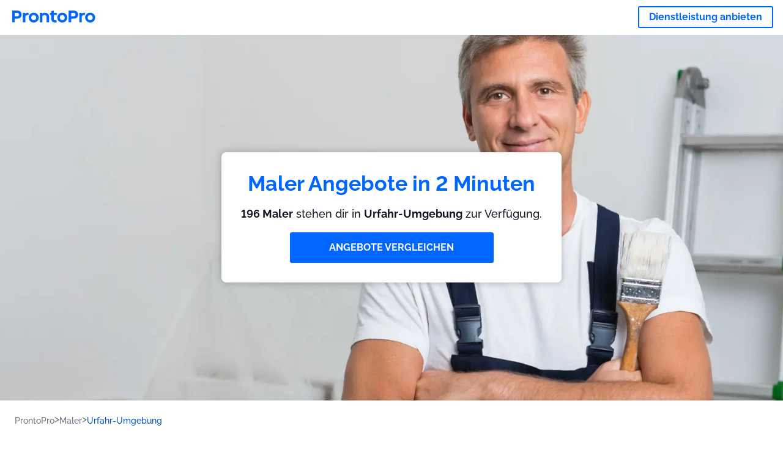

--- FILE ---
content_type: text/html; charset=utf-8
request_url: https://prontopro.at/urfahr-umgebung-maler
body_size: 178929
content:
<!doctype html><html lang="de-AT"><head><meta charset="utf-8"><title>Maler Urfahr-Umgebung : 196 Maler in der Nähe | ProntoPro</title><base href="/"><meta name="viewport" content="width=device-width,initial-scale=1"><link rel="canonical" href="https://prontopro.at/urfahr-umgebung-maler"><link rel="preload" as="image" id="preload" href="https://cdn.armut.com/images/services/98878-maler.jpeg?v=1768981575474" imagesrcset="https://cdn.armut.com/images/services/mobile/98878-maler.jpeg?v=1768981575474 480w, https://cdn.armut.com/images/services/98878-maler.jpeg?v=1768981575474 800w"><link rel="preconnect" href="https://cdn.armut.com"><link rel="stylesheet" href="https://cdn.armut.com/css/fontawesome.css"><link rel="preconnect" href="https://dev.visualwebsiteoptimizer.com"><script id="vwoCode">window._vwo_code||function(){var e=747326,t=!1,n=window,i=document,o=i.querySelector("#vwoCode"),r="_vwo_"+e+"_settings",s={};try{var a=JSON.parse(localStorage.getItem("_vwo_"+e+"_config"));s=a&&"object"==typeof a?a:{}}catch(e){}var c="session"===s.stT?n.sessionStorage:n.localStorage;code={use_existing_jquery:function(){return"undefined"!=typeof use_existing_jquery?use_existing_jquery:void 0},library_tolerance:function(){return"undefined"!=typeof library_tolerance?library_tolerance:void 0},settings_tolerance:function(){return s.sT||2e3},hide_element_style:function(){return"{"+(s.hES||"opacity:0 !important;filter:alpha(opacity=0) !important;background:none !important")+"}"},hide_element:function(){return"string"==typeof s.hE?s.hE:"body"},getVersion:function(){return 2},finish:function(){if(!t){t=!0;var e=i.getElementById("_vis_opt_path_hides");e&&e.parentNode.removeChild(e)}},finished:function(){return t},load:function(e){var t=this.getSettings(),o=i.createElement("script");t?(o.textContent=t,i.getElementsByTagName("head")[0].appendChild(o),n.VWO&&!VWO.caE||(c.removeItem(r),this.load(e))):(o.fetchPriority="high",o.src=e,o.type="text/javascript",o.onerror=function(){_vwo_code.finish()},i.getElementsByTagName("head")[0].appendChild(o))},getSettings:function(){try{var e=c.getItem(r);if(!e)return;return e=JSON.parse(e),Date.now()>e.e?void c.removeItem(r):e.s}catch(e){return}},init:function(){if(!(i.URL.indexOf("__vwo_disable__")>-1)){var t=this.settings_tolerance();n._vwo_settings_timer=setTimeout((function(){_vwo_code.finish(),c.removeItem(r)}),t);var s=i.currentScript,a=i.createElement("style"),d=this.hide_element(),_=s&&!s.async&&d?d+this.hide_element_style():"",u=i.getElementsByTagName("head")[0];a.setAttribute("id","_vis_opt_path_hides"),o&&a.setAttribute("nonce",o.nonce),a.setAttribute("type","text/css"),a.styleSheet?a.styleSheet.cssText=_:a.appendChild(i.createTextNode(_)),u.appendChild(a),this.load("https://dev.visualwebsiteoptimizer.com/j.php?a="+e+"&u="+encodeURIComponent(i.URL)+"&vn=2")}}},n._vwo_code=code,code.init()}()</script><style ng-app-id="ng">.carousel-flickity:focus{outline:0}.carousel-flickity{overflow:hidden}.carousel-flickity .flickity-button{border:none;background:0 0;width:32px;height:35px;opacity:.4;position:absolute;top:calc(50% - 16px)}.carousel-flickity .flickity-button[disabled]{display:none}.carousel-flickity .previous{left:-22px}.carousel-flickity .next{right:-22px}.carousel-flickity .flickity-slider{height:100%}.flickity-page-dots{position:absolute;width:100%;bottom:-32px;padding:0;margin:0;list-style:none;text-align:center;line-height:1}.flickity-page-dots .dot{display:inline-block;width:10px;height:10px;margin:0 8px;background:#333;border-radius:50%;opacity:.25;cursor:pointer}.flickity-page-dots .dot.is-selected{opacity:1}body,html{height:100%;min-height:100%}body{margin:0;padding:0;font-variant-numeric:lining-nums;color:#111321!important;-webkit-font-smoothing:antialiased;-moz-osx-font-smoothing:grayscale;font-feature-settings:"kern";font-kerning:normal;font-variant-ligatures:common-ligatures;text-rendering:optimizeLegibility;line-height:normal;letter-spacing:normal}button,input,optgroup,select,textarea{color:inherit}input[type=email],input[type=number],input[type=password],input[type=tel],input[type=text],textarea{-webkit-appearance:none}ul{padding:0}a{text-decoration:none}*,:after,:before{box-sizing:border-box}*{font-family:Roboto,Raleway,Helvetica,Arial,sans-serif}h1,h2,h3,h4,p{margin:0}.button,.button__cta,.button__join-us{text-decoration:none;background:0 0;display:inline-block;text-align:center;white-space:nowrap;vertical-align:middle;-webkit-user-select:none;user-select:none;border:none;outline:0;cursor:pointer}.button:hover,.button__cta:hover,.button__join-us:hover{outline:0}.button__cta,.button__primary{text-transform:none;background-color:#06f;color:#fff!important;font-weight:700;font-size:14px;border-radius:3px;line-height:18px}.button__cta:active,.button__cta:hover,.button__primary:active,.button__primary:hover{background-color:#0052cc}.button__cta:focus,.button__primary:focus{outline:0}.button__cta:disabled,.button__primary:disabled{opacity:.2}.button__join-us,.button__secondary{text-transform:none;background-color:#f8f8f8;color:#111321!important;font-weight:700;font-size:14px;border-radius:3px;line-height:18px}.button__join-us:hover,.button__secondary:hover{background-color:#ebebeb}.button__join-us:active,.button__secondary:active{background-color:#e3e4e6}.button__join-us:focus,.button__secondary:focus{outline:0}.button__join-us:disabled,.button__secondary:disabled{opacity:.2}.button__tertiary{text-transform:none;background-color:transparent;color:#111321!important;font-weight:700;font-size:14px;border-radius:3px;line-height:18px}.button__tertiary:hover{background-color:#ebebeb}.button__tertiary:active{background-color:#e3e4e6}.button__tertiary:focus{outline:0}.button__tertiary:disabled{opacity:.2}.button__primary-destructive{text-transform:none;background-color:#da1e37;color:#fff!important;font-weight:700;font-size:14px;border-radius:3px;line-height:18px}.button__primary-destructive:hover{background-color:#b91933}.button__primary-destructive:active{background-color:#be3317}.button__primary-destructive:focus{outline:0}.button__primary-destructive:disabled{opacity:.2}.button__secondary-destructive{text-transform:none;background-color:#f8f8f8;color:#be3317!important;font-weight:700;font-size:14px;border-radius:3px;line-height:18px}.button__secondary-destructive:hover{background-color:#ebebeb}.button__secondary-destructive:active{background-color:#e3e4e6}.button__secondary-destructive:focus{outline:0}.button__secondary-destructive:disabled{opacity:.2}.button__icon{border:none;background:0 0;padding:0;margin:0;cursor:pointer}.button__icon:focus{outline:0}.button__link{background:0 0;border:none;color:#01044d;font-size:16px;outline:0;cursor:pointer;padding:0}.button__link--bold{font-weight:700}.button__link--small{font-size:12px}.button__rounded{font-weight:700;font-size:12px;padding:8px 16px;line-height:1;width:auto;background-color:#f8f8f8;color:#01044d!important;border-radius:20px}.button__rounded:active,.button__rounded:hover{background-color:#f3f3f3}.button__rounded:focus{outline:0}.button__rounded:disabled{opacity:.2}.button--very-small{font-weight:700;font-size:10px;line-height:14px}.button--small{font-weight:700;font-size:12px;line-height:16px}.button--medium{font-weight:700;font-size:14px;line-height:18px}.button--big,.button__cta,.button__join-us{font-weight:700;font-size:16px;line-height:20px}.button--padding-very-small{padding:2px 12px}.button--padding-small{padding:4px 16px}.button--padding-medium{padding:8px 32px}.button--padding-big,.button__cta,.button__join-us{padding:13px 64px}.button__be-pro{font-weight:700;font-size:16px;border-radius:3px;padding:8px 16px;line-height:1;width:auto;background-color:transparent;color:#06f!important;border:2px solid #06f}.button__be-pro:hover{background-color:transparent}.button__be-pro:active{background-color:#0052cc}.button__be-pro:focus{outline:0}.button__be-pro:disabled{opacity:.2}.button__be-pro:hover{border:2px solid #06f}.button__join-us{width:100%;padding-left:0;padding-right:0}.button__cta{white-space:initial}@media (max-width:1023.98px){.button__cta{width:100%;padding-left:0;padding-right:0}.button__cta--hero{width:calc(100% - 71px)}}@media (min-width:768px){.button__cta--hero{max-width:247px}}@media (min-width:1024px){.button__cta:not(.button__cta--hero){width:100%;padding-left:0;padding-right:0}.button__cta--hero{font-size:16px;line-height:24px;max-width:none}}.manuel-content .read-more{position:absolute;background:0 0;border:none;bottom:24px;right:24px;z-index:2;color:#168f43;font-size:16px;font-weight:700;padding:0;cursor:pointer}.manuel-content .read-more:after{content:"";background:url(https://cdn.armut.com/images/seo-pages/chevron.svg) no-repeat left;width:18px;height:9px;display:inline-block;margin-left:5px}.manuel-content__title{font-weight:700;font-size:18px;position:relative;margin:0 0 32px}.manuel-content__title:before{content:" ";width:100px;height:2px;background-color:#06f;display:block;position:absolute;bottom:-15px}.manuel-content__container{line-height:22px;box-shadow:0 15px 35px #343a4314,0 5px 15px #00000014,0 0 2px #0000001a;border-radius:6px;padding:16px 16px 32px;margin-top:16px;position:relative;background-color:#fff}.manuel-content__container:not(.long){overflow:hidden}.manuel-content__container.long{height:auto}.manuel-content__container.long .read-more{display:none}.manuel-content__container.long:after{display:none}.manuel-content p{margin-bottom:16px}@media (max-width:1023.98px){.manuel-content__bg{position:relative}.manuel-content__bg:before{content:" ";background:url(https://cdn.armut.com/images/seo-pages/curve.svg) no-repeat top left #d9f4e0;background-size:contain;position:absolute;width:100%;height:100%;opacity:.5;top:0;left:0}}@media (min-width:768px){.manuel-content .read-more{bottom:24px;right:unset;left:0}.manuel-content__container{box-shadow:none;padding:0;margin-top:40px;font-size:18px;line-height:28px}.manuel-content__title{font-size:28px}.manuel-content__title:before{content:" ";width:140px}}@font-face{font-family:Raleway;font-style:normal;font-display:swap;font-weight:500;src:url(https://cdn.armut.com/javascript/angular/seo/raleway-v19-latin-ext_latin-500.woff2) format("woff2")}@font-face{font-family:Raleway;font-style:normal;font-display:swap;font-weight:700;src:url(https://cdn.armut.com/javascript/angular/seo/raleway-v19-latin-ext_latin-700.woff2) format("woff2")}.flickity-page-dots .dot{width:40px;margin:0;background-color:#c5c6cd;height:1px;opacity:1;border-radius:0;vertical-align:middle}.flickity-page-dots .dot.is-selected{background-color:#06f;height:3px;border-radius:2px}.flickity-slider{min-height:100%}</style><style ng-app-id="ng">.seo-links__title{font-size:18px;line-height:28px;font-weight:700;margin-bottom:16px}.seo-links__title--sub{font-size:16px;line-height:24px;font-weight:700;color:#01044d;display:inline-block;margin-bottom:8px}.seo-links__item{font-size:14px;line-height:21px;font-weight:700;color:#01044d;display:block;margin-bottom:8px}.seo-links__item:visited{color:#06f}.seo-section__header{font-size:18px;line-height:20px}@media (min-width:1024px){.seo-section__header{font-size:28px;line-height:32px}}.container{width:100%;padding-right:12px;padding-left:12px;margin-right:auto;margin-left:auto}@media (min-width:1024px){.container{max-width:968px}}@media (min-width:1440px){.container{max-width:1024px}}@media (min-width:1768px){.container{max-width:1440px}}.row{display:flex;flex-wrap:wrap;margin-right:-12px;margin-left:-12px}@media (max-width:1023.98px){.row-sm-reverse{flex-wrap:wrap-reverse}}.row>[class^=col-]{padding-top:.75rem;padding-bottom:.75rem;position:relative;width:100%;padding-right:12px;padding-left:12px}.row.center{justify-content:center}.col-4{flex:0 0 33.333333%;max-width:33.333333%}.col-6{flex:0 0 50%;max-width:50%}.col-10{flex:0 0 83.333333%;max-width:83.333333%}.col-11{flex:0 0 auto;max-width:91.66666667%}.col-12{flex:0 0 100%;max-width:100%}@media (min-width:768px){.col-sm-3{flex:0 0 25%;max-width:25%}}@media (min-width:768px){.col-sm-10{flex:0 0 80.3%;max-width:80.3%}}@media (min-width:1024px){.col-md-4{flex:0 0 33.333333%;max-width:33.333333%}.col-md-6{flex:0 0 50%;max-width:50%}.col-md-8{flex:0 0 66.666667%;max-width:66.666667%}.col-md-10{flex:0 0 83.333333%;max-width:83.333333%}}.align-self-center{align-self:center}.align-self-bottom{align-self:flex-end}.flex-col-align-center{display:flex;flex-direction:column;align-items:center}.display-none{display:none}@media (min-width:1024px){.display-fl-md{display:flex}}@media (min-width:1024px){.display-bl-md{display:block}}#sticky{top:0;display:none;position:fixed;left:0;z-index:1;width:100%;background-color:#fff}#sticky-mobile{display:none;position:fixed;left:0;z-index:1;width:100%;background-color:#fff;bottom:0;padding:16px}app-breadcrumb{display:block;margin:0 0 4px 16px}@media (min-width:1024px){app-breadcrumb{margin:24px 0 0 24px}}.cta-desktop{display:none}@media (min-width:1024px){.cta-desktop{display:block;background-color:#fff;padding:32px 8px}}.cta-mobile{background-color:#fff;padding:32px 0}@media (min-width:1024px){.cta-mobile{display:none}}.cta-mobile button~a{margin-top:16px}.seo-links{display:block;margin-bottom:32px;max-height:190px;overflow:hidden}@media (max-width:1439.98px){.seo-links{text-align:center}}@media (min-width:1024px){.seo-links{background-color:#f8f8f8;border-radius:3px;padding:16px;overflow:initial;max-height:initial}}</style><meta name="description" content="Sieh unsere beste Urfahr-Umgebung Liste der Maler, sortiert nach Kundenrezensionen. Erhalte 4 individuelle Preisangebote von den besten Fachleuten."><style ng-app-id="ng">app-header{padding:4px 16px;z-index:1;justify-content:space-between;align-items:center;display:flex;background-color:#fff}.logo{display:inline-block;padding:4px}</style><style ng-app-id="ng">app-hero{display:block;width:100%}.hero{display:flex;flex-direction:column;align-items:center;position:relative;text-align:center;min-height:400px;margin-bottom:60px}.hero__description{position:absolute;background-color:#fff;border-radius:8px;padding:28px;text-align:center;bottom:-50px;z-index:2;margin:0 28px;box-shadow:0 15px 35px #343a4314,0 5px 15px #00000014,0 0 2px #0000001a}@media (max-width:767.98px){.hero__description .button__primary{padding-left:0;padding-right:0;width:100%}}.hero__description__title{font-size:20px;line-height:24px;margin:0;color:#06f}.hero__description__detail{font-size:14px;line-height:22px;margin:16px 0}.hero__image{position:absolute;top:0;left:0;width:100%;height:100%;max-height:312px;z-index:1;align-items:flex-start;display:flex}.hero__image img{object-fit:cover;height:100%;width:100%}@media (min-width:768px){.hero{display:flex;justify-content:center;align-items:center;min-height:312px;margin-bottom:30px}.hero--image{align-items:unset}.hero__description{position:static;bottom:unset;margin:0}}@media (min-width:1024px){.hero{min-height:598px;margin-bottom:0}.hero__image{max-height:none}.hero__description{max-width:730px;box-shadow:0 0 12px #00000040;padding:32px}.hero__description__title{font-size:34px;line-height:39px}.hero__description__detail{font-size:18px;line-height:28px}.hero__description--sticky{position:fixed;top:15px}}@media (min-width:1440px){.hero{min-height:544px}}</style><style ng-app-id="ng">app-breadcrumb[_ngcontent-ng-c1657238851]{display:block}.breadcrumb[_ngcontent-ng-c1657238851]{display:flex;column-gap:6px;margin:0}@media (min-width:1024px){.breadcrumb.has-bg[_ngcontent-ng-c1657238851]{background-color:#f3f3f3;padding:8px 32px}}.breadcrumb[_ngcontent-ng-c1657238851] li[_ngcontent-ng-c1657238851]{display:inline-block}.breadcrumb[_ngcontent-ng-c1657238851] li[_ngcontent-ng-c1657238851] a[_ngcontent-ng-c1657238851]{font-size:12px;line-height:18px;display:flex;align-items:center;column-gap:6px;color:#6e7081}.breadcrumb[_ngcontent-ng-c1657238851] li[_ngcontent-ng-c1657238851] a[_ngcontent-ng-c1657238851]:after{content:" > ";position:relative;top:-2px;display:inline-block;color:#6e7081;font-size:16px;margin:0}.breadcrumb[_ngcontent-ng-c1657238851] li[_ngcontent-ng-c1657238851]:last-child a[_ngcontent-ng-c1657238851]{color:#0052cc}.breadcrumb[_ngcontent-ng-c1657238851] li[_ngcontent-ng-c1657238851]:last-child a[_ngcontent-ng-c1657238851]:after{display:none}@media (min-width:768px){.breadcrumb[_ngcontent-ng-c1657238851] li[_ngcontent-ng-c1657238851] a[_ngcontent-ng-c1657238851]{font-size:14px;line-height:18px}}</style><style ng-app-id="ng">footer{background-color:#2d3049;color:#fff;padding:16px 0;margin-top:16px}.footer{font-size:12px;line-height:16px}.footer__title{margin-bottom:16px}.footer__link-item{color:#fff;display:block;margin:8px 0}.footer__link-item:hover,.footer__link-item:visited{color:#fff}</style><style ng-app-id="ng">app-services[_ngcontent-ng-c373390194]{display:block}@media (min-width:768px){.why[_ngcontent-ng-c373390194]{padding:32px 16px}}.service-types[_ngcontent-ng-c373390194]{display:flex;flex-wrap:wrap;justify-content:space-between;color:#fff;font-size:14px;line-height:18px;font-weight:700}@media (min-width:768px){.service-types[_ngcontent-ng-c373390194]{font-size:12px;line-height:16px}}.service-types__item[_ngcontent-ng-c373390194]{display:flex;width:calc(50% - 10px);height:70px;max-width:162px;border-radius:4px;background-repeat:no-repeat;background-size:cover;padding:4px;align-items:flex-end;margin-bottom:46px}@media (min-width:768px){.service-types__item[_ngcontent-ng-c373390194]{width:162px;margin-bottom:30px}}service-types[_ngcontent-ng-c373390194]{--bg-pos-classic-swedish:50% center;--bg-pos-neck-and-back:60% center;--bg-pos-relaxed:40% center;--bg-pos-anti-stress:60% center;--bg-pos-deep-tissue:40% center;--bg-pos-thai:85% center;--bg-pos-aromatherapy:50% center;--bg-pos-foot-reflexology:90% center;--bg-pos-cellulite:60% center;--bg-pos-sports:50% center}</style><style ng-app-id="ng">[_nghost-ng-c3908937763]{display:flex;flex-wrap:wrap;flex:1 100%;row-gap:20px;column-gap:12px;--icon-width:40px;--icon-height:42px}@media (min-width:768px){[_nghost-ng-c3908937763]{--icon-width:50px;--icon-height:47px;row-gap:24px}}.why__header[_ngcontent-ng-c3908937763]{width:100%;text-align:center}@media (min-width:768px){.why__header[_ngcontent-ng-c3908937763]{margin:32px 0 20px}}.reason-list[_ngcontent-ng-c3908937763]{list-style:none;margin:0;display:flex;flex-direction:column;row-gap:16px;width:100%}.reason-list__item[_ngcontent-ng-c3908937763]{display:flex;flex-direction:column;align-items:center;row-gap:16px;background-color:#f8f8f8;border-radius:12px;padding:16px 32px}.reason-list__item-text[_ngcontent-ng-c3908937763]{font-size:14px;line-height:22px;text-align:center;color:#111321;display:flex;flex-direction:column;row-gap:4px}.reason-list__item-text[_ngcontent-ng-c3908937763] b[_ngcontent-ng-c3908937763]{font-size:24px;line-height:28px}@media (min-width:768px){.reason-list[_ngcontent-ng-c3908937763]{display:grid;grid-template-columns:repeat(4,1fr);grid-template-rows:1fr;column-gap:24px}.reason-list[_ngcontent-ng-c3908937763] li[_ngcontent-ng-c3908937763]:first-child:nth-last-child(2){grid-column:2}.reason-list__item[_ngcontent-ng-c3908937763]{font-size:16px;line-height:24px;padding:28px 0;background-color:transparent;row-gap:12px}.reason-list__item[_ngcontent-ng-c3908937763] b[_ngcontent-ng-c3908937763]{font-size:34px;line-height:40px}}@media (min-width:1440px){.reason-list[_ngcontent-ng-c3908937763]{column-gap:56px}}.guarantee[_ngcontent-ng-c3908937763]{display:flex;grid-column-start:1;grid-column-end:5;flex-direction:row;column-gap:28px;padding:24px 28px;border-top:1.5px solid #d9e7d9;border-bottom:1.5px solid #d9e7d9;border-radius:0;--icon-width:36px;--icon-height:36px}.guarantee__description[_ngcontent-ng-c3908937763]{flex-grow:1;flex-shrink:1;flex-basis:0;font-size:14px;line-height:22px;color:#111321}</style><style ng-app-id="ng">[_nghost-ng-c3364205910]{display:block}</style><style ng-app-id="ng">.best-pros__title[_ngcontent-ng-c2221530068]{margin:16px 0;text-align:center;padding:0 12px}@media (min-width:768px){.best-pros__title[_ngcontent-ng-c2221530068]{margin:64px auto 32px}}@media (min-width:768px){.best-pros__title[_ngcontent-ng-c2221530068]{padding:0;margin:0 auto 32px}}@media (min-width:1024px){.best-pros__title[_ngcontent-ng-c2221530068]{text-align:initial}}.comments[_ngcontent-ng-c2221530068]{background-color:#f8f8f8;padding:16px 0 0}.comments__title[_ngcontent-ng-c2221530068]{text-align:center;margin-bottom:24px}@media (min-width:1024px){.comments__title[_ngcontent-ng-c2221530068]{font-size:28px;line-height:32px}}</style><style ng-app-id="ng">[_nghost-ng-c1878075491]{display:block}</style><style ng-app-id="ng">[_nghost-ng-c3970172407]{width:var(--icon-width,initial);height:var(--icon-height,initial)}svg[_ngcontent-ng-c3970172407]{width:100%;height:100%}</style><style ng-app-id="ng">[_nghost-ng-c4011191022]{width:var(--icon-width,initial);height:var(--icon-height,initial)}svg[_ngcontent-ng-c4011191022]{width:100%;height:100%}</style><style ng-app-id="ng">.how-it-works{text-align:center}.how-it-works__title{font-weight:700;font-size:24px;line-height:28px;margin:16px 0}@media (min-width:1024px){.how-it-works__title{font-size:28px;line-height:33px}}@media (min-width:768px){.how-it-works__title{margin:60px auto 32px}}.how-it-works__text{padding:16px}.how-it-works__item{font-size:18px;line-height:24px;font-weight:700}.how-it-works__description{font-size:16px;line-height:24px}.how-it-works__image img{width:164px;margin:0 auto}.seo-section__header{font-size:18px;line-height:20px}@media (min-width:1024px){.seo-section__header{font-size:28px;line-height:32px}}how-it-works{display:block;padding:0 12px}.how-it-works__image{display:flex;align-items:center;justify-content:center;width:160px;height:160px;border-radius:50%;background-color:#f8f8f8}.how-it-works__image .message-bubbles{width:78px;height:78px}.how-it-works__image .credit-card{width:82px;height:75px}.how-it-works__image .scale{width:95px;height:94px}.how-it-works__image .thumbs-up{width:80px;height:80px}@media (min-width:1024px){.how-it-works .message-bubbles{width:82px;height:82px}.how-it-works .scale{width:106px;height:106px}.how-it-works .credit-card{width:86px;height:79px}.how-it-works .thumbs-up{width:69px;height:69px}}</style><style ng-app-id="ng">[_nghost-ng-c1157143673]{width:var(--icon-width,initial);height:var(--icon-height,initial)}svg[_ngcontent-ng-c1157143673]{width:100%;height:100%}</style><style ng-app-id="ng">[_nghost-ng-c3428779544]{width:var(--icon-width,initial);height:var(--icon-height,initial)}svg[_ngcontent-ng-c3428779544]{width:100%;height:100%}</style><style ng-app-id="ng">.similar-services[_ngcontent-ng-c3931206374]{padding-top:16px}.similar-services__title[_ngcontent-ng-c3931206374]{margin-bottom:32px}.similar-services__list[_ngcontent-ng-c3931206374]{display:flex;flex-direction:column;row-gap:12px;margin-bottom:8px}.similar-services__item[_ngcontent-ng-c3931206374]{font-size:14px;line-height:18px;margin:0}@media (min-width:1024px){.similar-services__title[_ngcontent-ng-c3931206374]{margin:32px 0 44px;text-align:center}.similar-services__list[_ngcontent-ng-c3931206374]{flex-direction:row;column-gap:80px;justify-content:center}.similar-services__list.grid[_ngcontent-ng-c3931206374]{display:grid;grid-template-columns:repeat(3,1fr);row-gap:32px}.similar-services__list.flex-col[_ngcontent-ng-c3931206374]{flex-direction:column;row-gap:32px}.similar-services__item[_ngcontent-ng-c3931206374]{font-size:18px;line-height:20.88px;margin:0;text-align:center}}@media (max-width:1439.98px){.similar-services[_ngcontent-ng-c3931206374]{text-align:center}}</style><style ng-app-id="ng">[_nghost-ng-c1718937569]{width:var(--icon-width,initial);height:var(--icon-height,initial)}svg[_ngcontent-ng-c1718937569]{width:100%;height:100%}</style><style ng-app-id="ng">[_nghost-ng-c607147422]{display:inline-block;width:var(--icon-width,initial);height:var(--icon-height,initial)}svg[_ngcontent-ng-c607147422]{width:100%;height:100%}@media (max-width:768px){svg.price-comments[_ngcontent-ng-c607147422]{width:15px;height:14px;margin-right:6px}}@media (min-width:768px){svg.price-comments[_ngcontent-ng-c607147422]{margin-right:6px}}</style><style ng-app-id="ng">[_nghost-ng-c1042836048]{width:var(--icon-width,initial);height:var(--icon-height,initial)}svg[_ngcontent-ng-c1042836048]{width:100%;height:100%}</style><style ng-app-id="ng">[_nghost-ng-c3255838202]{width:var(--icon-width,initial);height:var(--icon-height,initial)}svg[_ngcontent-ng-c3255838202]{width:100%;height:100%}</style><style ng-app-id="ng">app-pro-card{display:flex;justify-content:space-between;width:100%;margin-bottom:32px}app-pro-card a,app-pro-card a:focus,app-pro-card a:hover,app-pro-card a:visited{color:#111321}app-pro-card .button__link{font-size:12px;line-height:14px}app-pro-card p{font-size:14px;line-height:18px}.pro-card__photo{border:#e3e4e6;border-radius:50%;width:58px;height:58px;max-width:58px}@media (min-width:1024px){.pro-card__photo{width:80px;height:80px;max-width:80px}}.pro-card__photo.callAngularApps{cursor:pointer}.pro-card__detail{width:calc(100% - 70px)}@media (min-width:1024px){.pro-card__detail{width:calc(100% - 96px)}}.pro-card__name{font-size:18px;line-height:24px;font-weight:700}.pro-card__name.callAngularApps{cursor:pointer}.pro-card__date,.pro-card__place{font-weight:400;font-size:12px;line-height:14px}@media (min-width:1024px){.pro-card__date,.pro-card__place{font-size:14px;line-height:18px}}.pro-card__place{margin:2px 0 4px}.pro-card__info{margin-bottom:16px;word-break:break-word}.pro-card__button{background:0 0;border:none;cursor:pointer}</style><style ng-app-id="ng">app-comments[_ngcontent-ng-c3881927590]{display:block;background-color:#f8f8f8}@media (min-width:1024px){app-comments[_ngcontent-ng-c3881927590]{margin-left:0;margin-right:0}}.carousel-container[_ngcontent-ng-c3881927590]{max-width:100vw;overflow:hidden;padding-bottom:32px}.comments[_ngcontent-ng-c3881927590]{position:relative}.comments.flickity-enabled[_ngcontent-ng-c3881927590]{visibility:visible;overflow:initial}.comments__item[_ngcontent-ng-c3881927590]{cursor:pointer;display:flex;flex-direction:column;align-items:flex-start;background-color:#fff;width:70%;padding:24px;margin:0 8px;min-height:100%}@media (min-width:1024px){.comments__item[_ngcontent-ng-c3881927590]{background-color:transparent;margin:0;width:100%}}.comments__item__name[_ngcontent-ng-c3881927590]{font-size:14px;line-height:21px;font-weight:700}.comments__item__date[_ngcontent-ng-c3881927590],.comments__item__detail[_ngcontent-ng-c3881927590],.comments__item__service-name[_ngcontent-ng-c3881927590]{font-size:12px;line-height:18px;font-weight:400}.comments__item__date[_ngcontent-ng-c3881927590],.comments__item__service-name[_ngcontent-ng-c3881927590]{color:#6e7081}.comments__item__detail[_ngcontent-ng-c3881927590]{color:#111321}.comments__item__stars[_ngcontent-ng-c3881927590]{display:flex;column-gap:2px;margin:4px 0}.comments__item__stars[_ngcontent-ng-c3881927590] icon-star[_ngcontent-ng-c3881927590]{--icon-width:19px}@media (min-width:1024px){.comments[_ngcontent-ng-c3881927590]{visibility:visible;margin:0}.comments[_ngcontent-ng-c3881927590] icon-star[_ngcontent-ng-c3881927590] svg[_ngcontent-ng-c3881927590]{height:31px;width:32px}}.price[_ngcontent-ng-c3881927590] .comments__item[_ngcontent-ng-c3881927590]{box-shadow:0 15px 35px #343a4314,0 5px 15px #00000014,0 0 2px #0000001a;border-radius:6px}@media (min-width:768px){.price[_ngcontent-ng-c3881927590] .comments__item[_ngcontent-ng-c3881927590]{opacity:.7;background-color:#fff;width:450px;padding:32px;transform:scale(.8)}.price[_ngcontent-ng-c3881927590] .comments__item__stars[_ngcontent-ng-c3881927590]{margin-bottom:16px}.price[_ngcontent-ng-c3881927590] .comments__item__date[_ngcontent-ng-c3881927590]{position:absolute;right:32px}.price[_ngcontent-ng-c3881927590] .comments__item__date[_ngcontent-ng-c3881927590],.price[_ngcontent-ng-c3881927590] .comments__item__name[_ngcontent-ng-c3881927590]{margin-bottom:8px}.price[_ngcontent-ng-c3881927590] .comments__item__date[_ngcontent-ng-c3881927590],.price[_ngcontent-ng-c3881927590] .comments__item__detail[_ngcontent-ng-c3881927590],.price[_ngcontent-ng-c3881927590] .comments__item__name[_ngcontent-ng-c3881927590],.price[_ngcontent-ng-c3881927590] .comments__item__service-name[_ngcontent-ng-c3881927590]{font-size:16px}.price[_ngcontent-ng-c3881927590] .comments__item.is-selected[_ngcontent-ng-c3881927590]{opacity:1;transform:unset}}.price[_ngcontent-ng-c3881927590] .comments__item__stars[_ngcontent-ng-c3881927590]{display:block}</style><style ng-app-id="ng">.seo-section__header{font-size:18px;line-height:20px}@media (min-width:1024px){.seo-section__header{font-size:28px;line-height:32px}}app-faq{display:block}app-faq h2{text-align:center}app-faq ul{list-style:none}.faq{font-size:14px;line-height:22px}.faq__question{display:block;margin-bottom:8px}.faq__qa-set{margin-bottom:16px}</style><link rel="apple-touch-icon" sizes="57x57" href="https://cdn.armut.com/images/themes/prontopro/favicon-57x57.png">
<link rel="apple-touch-icon" sizes="60x60" href="https://cdn.armut.com/images/themes/prontopro/favicon-60x60.png">
<link rel="apple-touch-icon" sizes="72x72" href="https://cdn.armut.com/images/themes/prontopro/favicon-72x72.png">
<link rel="apple-touch-icon" sizes="76x76" href="https://cdn.armut.com/images/themes/prontopro/favicon-76x76.png">
<link rel="apple-touch-icon" sizes="114x114" href="https://cdn.armut.com/images/themes/prontopro/favicon-114x114.png">
<link rel="apple-touch-icon" sizes="120x120" href="https://cdn.armut.com/images/themes/prontopro/favicon-120x120.png">
<link rel="apple-touch-icon" sizes="144x144" href="https://cdn.armut.com/images/themes/prontopro/favicon-144x144.png">
<link rel="icon" type="image/png" href="https://cdn.armut.com/images/themes/prontopro/favicon-96x96.png" sizes="96x96">
<meta name="msapplication-TileColor" content="#00a300">
<meta name="msapplication-TileImage" content="https://cdn.armut.com/images/themes/prontopro/favicon-144x144.png">
<style>
  body #iubenda-cs-banner .iubenda-cs-content {
    border-top: 1px solid #585965 !important
  }

  @media (min-width: 992px) {
    body #iubenda-cs-banner.iubenda-cs-default .iubenda-cs-rationale {
      margin: 0 auto !important
    }
  }

  body #iubenda-cs-banner .iubenda-banner-content {
    padding: 4px 16px !important
  }

  @media (min-width: 640px) {
    body #iubenda-cs-banner .iubenda-banner-content div:nth-child(1) {
      margin-top: 4px !important
    }
  }

  body #iubenda-cs-banner .iubenda-cs-opt-group {
    margin: 4px 8px !important
  }

  body #iubenda-cs-banner .iubenda-cs-opt-group button {
    padding: 4px 16px !important
  }

  @media (max-width: 639px) {
    body #iubenda-cs-banner .iubenda-cs-opt-group button {
      margin: 2px 3px !important;
      padding: 2px 20px !important
    }
  }
</style>
<script type="text/javascript">
  var _iub = _iub || [];
  _iub.csConfiguration = { "askConsentAtCookiePolicyUpdate": true, "cookiePolicyInOtherWindow": true, "lang": "de", "perPurposeConsent": true, "siteId": 3547159, "whitelabel": false, "cookiePolicyId": 38148100, "cookiePolicyUrl": "https://prontopro.at/privatsphare", "banner": { "acceptButtonColor": "#06f", "acceptButtonDisplay": true, "backgroundColor": "#FFFFFF", "closeButtonDisplay": false, "customizeButtonColor": "#06f", "customizeButtonDisplay": true, "fontSizeBody": "10px", "linksColor": "#000000", "position": "bottom", "rejectButtonColor": "#06f", "rejectButtonDisplay": true, "showTitle": false, "textColor": "#000000" } };
</script>
<script type="text/javascript" src="https://cs.iubenda.com/autoblocking/3547159.js"></script>
<script type="text/javascript" src="//cdn.iubenda.com/cs/iubenda_cs.js" charset="UTF-8" async></script>
<script>
  window.dataLayer = window.dataLayer || [];
</script>

<!-- Modified Analytics code with Optimize plugin -->
<script>
  (function (i, s, o, g, r, a, m) {
    i['GoogleAnalyticsObject'] = r;
    i[r] = i[r] || function () {
      (i[r].q = i[r].q || []).push(arguments)
    }, i[r].l = 1 * new Date();
    a = s.createElement(o),
      m = s.getElementsByTagName(o)[0];
    a.async = 1;
    a.src = g;
    m.parentNode.insertBefore(a, m)
  })(window, document, 'script', 'https://www.google-analytics.com/analytics.js', 'ga');
  ga('create', 'UA-7211276-22', 'auto');
  ga('require', 'OPT-NS5K24C');
</script>

<!-- Google Tag Manager -->
<script>(function (w, d, s, l, i) {
    w[l] = w[l] || []; w[l].push({ 'gtm.start': new Date().getTime(), event: 'gtm.js' });
    var f = d.getElementsByTagName(s)[0], j = d.createElement(s), dl = l != 'dataLayer' ? '&l=' + l : ''; j.async = true;
    j.src = 'https://www.googletagmanager.com/gtm.js?id=' + i + dl; f.parentNode.insertBefore(j, f);
  })(window, document, 'script', 'dataLayer', 'GTM-PB9NKQP');</script>
<!-- End Google Tag Manager -->

</head>

<body>
  <!-- Google Tag Manager (noscript) -->
  <noscript><iframe src="https://www.googletagmanager.com/ns.html?id=GTM-PB9NKQP" height="0" width="0"
      style="display:none;visibility:hidden"></iframe></noscript><app-root ng-version="16.2.12" ng-server-context="ssg"><router-outlet></router-outlet><app-service-factory><input id="serviceId" type="hidden" value="83840"><input id="arealevel1id" type="hidden" value="34107"><input id="arealevel2id" type="hidden"><input id="serviceName" type="hidden" value="Maler"><input id="serviceImageUrl" type="hidden" value="98878-maler.jpeg"><input id="bm" type="hidden" value="1"><input id="configurationUrl" type="hidden" value="https://configuration.armut.com/"><input id="cobUrl" type="hidden" value="https://cdn.armut.com/javascript/angular/CustomerOnboarding/"><input id="cobLanguageUrl" type="hidden" value="de-AT"><input id="countryId" type="hidden" value="11"><input id="collectorHost" type="hidden" value="c.prontopro.at"><input id="countryCode" type="hidden" value="AT"><app-header data-testid="seo-header"><a class="logo" href="https://prontopro.at"><img height="100%" loading="lazy" width="136" class="js-sentinel-button" alt="https://prontopro.at" src="https://cdn.armut.com/images/themes/prontopro/logo-negative.png" data-buttonname="SEOS1_topLeftLogo_homepage"></a><a data-testid="seo-key-element" type="button" class="button button__be-pro js-sentinel-button" href="https://prontopro.at/pro-anmeldung-83840" title="Dienstleistung anbieten" data-buttonname="SEOS1_topRightProSignup_proSignupWid">Dienstleistung anbieten</a></app-header><app-hero data-testid="seo-service-hero"><div class="hero" title="Maler"><picture class="hero__image"><source media="(max-width: 479px)" srcset="https://cdn.armut.com/images/services/mobile/98878-maler.jpeg?v=1768981575474"><source media="(max-width: 920px)" srcset="https://cdn.armut.com/images/services/98878-maler.jpeg?v=1768981575474"><source media="(max-width: 1400px)" srcset="https://cdn.armut.com/images/services/desktop/98878-maler.jpeg?v=1768981575474"><source media="(min-width: 1400px)" srcset="https://cdn.armut.com/images/services/desktop-large/98878-maler.jpeg?v=1768981575474"><img alt="Maler" src="https://cdn.armut.com/images/services/98878-maler.jpeg?v=1768981575474"></picture><div id="hero__description" class="hero__description"><h1 data-testid="seo-key-element" class="hero__description__title">Maler Angebote in 2 Minuten</h1><p data-testid="seo-key-element" class="hero__description__detail"><b>196 Maler</b> stehen dir in <b>Urfahr-Umgebung</b> zur Verfügung.</p><button data-testid="seo-key-element" type="button" class="callAngularApps button__cta button__cta--hero js-sentinel-button" data-buttonname="SEOS1_stickyWeb_COB" data-url="/quote/service/83840/1">ANGEBOTE VERGLEICHEN</button></div></div></app-hero><app-breadcrumb data-testid="seo-breadcrumb" _nghost-ng-c1657238851=""><ul _ngcontent-ng-c1657238851="" itemscope itemtype="http://schema.org/BreadcrumbList" class="breadcrumb"><li _ngcontent-ng-c1657238851="" itemprop="itemListElement" itemscope itemtype="http://schema.org/ListItem"><a _ngcontent-ng-c1657238851="" itemprop="item" title="ProntoPro" href="https://prontopro.at"><span _ngcontent-ng-c1657238851="" itemprop="name" class="js-sentinel-button" data-buttonname="SEOS1_breadcrumb_homepage">ProntoPro</span></a><meta _ngcontent-ng-c1657238851="" itemprop="position" content="1"></li><li _ngcontent-ng-c1657238851="" itemprop="itemListElement" itemscope itemtype="http://schema.org/ListItem"><a _ngcontent-ng-c1657238851="" itemprop="item" title="Maler" href="https://prontopro.at/maler"><span _ngcontent-ng-c1657238851="" itemprop="name" class="js-sentinel-button" data-buttonname="SEOS1_breadcrumb_SEOS">Maler</span></a><meta _ngcontent-ng-c1657238851="" itemprop="position" content="2"></li><li _ngcontent-ng-c1657238851="" itemprop="itemListElement" itemscope itemtype="http://schema.org/ListItem"><a _ngcontent-ng-c1657238851="" itemprop="item" style="pointer-events:none;cursor:default"><span _ngcontent-ng-c1657238851="" itemprop="name">Urfahr-Umgebung</span></a><meta _ngcontent-ng-c1657238851="" itemprop="position" content="3"></li></ul></app-breadcrumb><app-default-service _nghost-ng-c373390194=""><section _ngcontent-ng-c373390194="" class="why"><div _ngcontent-ng-c373390194="" class="container"><div _ngcontent-ng-c373390194="" class="row"><div _ngcontent-ng-c373390194="" class="col-12"><app-why _ngcontent-ng-c373390194="" data-testid="seo-why" _nghost-ng-c3908937763=""><h2 _ngcontent-ng-c3908937763="" class="seo-section__header why__header">Warum solltest du ProntoPro für Urfahr-Umgebung Maler nutzen?</h2><ul _ngcontent-ng-c3908937763="" class="reason-list"><li _ngcontent-ng-c3908937763="" class="reason-list__item"><icon-bag _ngcontent-ng-c3908937763="" _nghost-ng-c3970172407=""><svg _ngcontent-ng-c3970172407="" xmlns="http://www.w3.org/2000/svg" viewBox="0 0 38 36" fill="none"><g _ngcontent-ng-c3970172407="" clip-path="url(#clip0_748_3454)"><path _ngcontent-ng-c3970172407="" d="M34.1758 10.2319V17.0816H22.252V15.94C22.252 14.6842 21.2764 13.6567 20.084 13.6567H17.916C16.7236 13.6567 15.748 14.6842 15.748 15.94V17.0816H3.82422V10.2319C3.82422 9.60397 4.31201 9.09024 4.9082 9.09024H33.0918C33.688 9.09024 34.1758 9.60397 34.1758 10.2319Z" fill="#0066ff"></path><path _ngcontent-ng-c3970172407="" d="M33.0918 7.18041H26.5879V6.09842C26.5879 3.12295 24.1489 0.688477 21.168 0.688477H16.832C13.8511 0.688477 11.4121 3.12295 11.4121 6.09842V7.18041H4.90821C3.11963 7.18041 1.65625 8.6411 1.65625 10.4264V32.0662C1.65625 33.8514 3.11963 35.3121 4.90821 35.3121H33.0918C34.8804 35.3121 36.3438 33.8514 36.3438 32.0662V10.4264C36.3438 8.6411 34.8804 7.18041 33.0918 7.18041ZM13.5801 6.09842C13.5801 4.31314 15.0435 2.85245 16.832 2.85245H21.168C22.9566 2.85245 24.4199 4.31314 24.4199 6.09842V7.18041H13.5801V6.09842ZM34.1758 32.0662C34.1758 32.6613 33.688 33.1482 33.0918 33.1482H4.90821C4.31201 33.1482 3.82422 32.6613 3.82422 32.0662V19.0823H15.7481V20.1643C15.7481 21.3545 16.7236 22.3283 17.916 22.3283H20.084C21.2764 22.3283 22.252 21.3545 22.252 20.1643V19.0823H34.1758V32.0662ZM17.916 20.1643V15.8363H20.084V20.1643H17.916ZM34.1758 16.9183H22.252V15.8363C22.252 14.6461 21.2764 13.6723 20.084 13.6723H17.916C16.7236 13.6723 15.7481 14.6461 15.7481 15.8363V16.9183H3.82422V10.4264C3.82422 9.83128 4.31201 9.34439 4.90821 9.34439H33.0918C33.688 9.34439 34.1758 9.83128 34.1758 10.4264V16.9183Z" fill="#111321"></path></g><defs _ngcontent-ng-c3970172407=""><clipPath _ngcontent-ng-c3970172407="" id="clip0_748_3454"><rect _ngcontent-ng-c3970172407="" width="37" height="35" fill="white" transform="translate(0.5 0.5)"></rect></clipPath></defs></svg></icon-bag><p _ngcontent-ng-c3908937763="" data-testid="seo-key-element" dynamicencapsulation="" class="reason-list__item-text">Hunderte von Fachleuten für Maler sind bereit, den besten Qualitätsservice in Urfahr-Umgebung zu bieten.</p></li><li _ngcontent-ng-c3908937763="" class="reason-list__item"><icon-star _ngcontent-ng-c3908937763="" _nghost-ng-c607147422=""><svg _ngcontent-ng-c607147422="" fill="none" xmlns="http://www.w3.org/2000/svg" class="star" viewBox="0 0 19 17"><path _ngcontent-ng-c607147422="" fill-rule="evenodd" clip-rule="evenodd" d="M9.96106 1.08278C9.78864 0.676846 9.21334 0.676722 9.04074 1.08258L7.1897 5.43516C7.14613 5.5376 7.04943 5.60749 6.9385 5.61672L1.71692 6.0512C1.45126 6.07331 1.34424 6.40504 1.5469 6.57823L5.50857 9.96387C5.59405 10.0369 5.63151 10.1517 5.60559 10.2611L4.41026 15.3082C4.34911 15.5665 4.62867 15.7711 4.85632 15.6348L9.34696 12.9455C9.44188 12.8886 9.56038 12.8886 9.65529 12.9455L14.1431 15.6345C14.3707 15.7709 14.6503 15.5663 14.5892 15.3081L13.3944 10.2611C13.3685 10.1516 13.4059 10.0369 13.4914 9.96388L17.4531 6.57824C17.6558 6.40505 17.5487 6.07331 17.2831 6.05121L12.061 5.61673C11.95 5.60749 11.8533 5.53755 11.8098 5.43505L9.96106 1.08278Z" fill="#0066ff" stroke="#111321"></path></svg></icon-star><p _ngcontent-ng-c3908937763="" data-testid="seo-key-element" dynamicencapsulation="" class="reason-list__item-text">Durchschnittliche Bewertungspunkte von Tausenden von Kunden machen es dir leicht, den richtigen Dienstleister in Urfahr-Umgebung zu wählen.</p></li><li _ngcontent-ng-c3908937763="" class="reason-list__item"><icon-comment-bubbles _ngcontent-ng-c3908937763="" _nghost-ng-c1042836048=""><svg _ngcontent-ng-c1042836048="" xmlns="http://www.w3.org/2000/svg" width="24" height="24" viewBox="0 0 37 38" fill="none"><g _ngcontent-ng-c1042836048="" clip-path="url(#clip0_748_3460)"><path _ngcontent-ng-c1042836048="" d="M33.8145 0.395996H12.6865C10.7497 0.395996 9.16514 1.96571 9.16514 3.88426V12.0235H3.29624C1.35951 12.0235 -0.225098 13.5933 -0.225098 15.5118V36.4414C-0.225098 36.9065 0.0683546 37.3135 0.479178 37.4879C0.596556 37.546 0.772616 37.6041 0.948683 37.6041C1.24213 37.6041 1.53559 37.4879 1.77034 37.2553L5.76119 33.3019C5.99595 33.0694 6.28939 32.9531 6.58283 32.9531H24.3656C26.3024 32.9531 27.887 31.3834 27.887 29.4649V21.3256H30.4106C30.704 21.3256 30.9975 21.4419 31.2322 21.6744L35.2231 25.6278C35.4578 25.8603 35.7513 25.9766 36.0447 25.9766C36.2208 25.9766 36.3382 25.9766 36.5142 25.8603C36.9251 25.6859 37.2185 25.2789 37.2185 24.8138V3.88426C37.3359 1.96571 35.81 0.395996 33.8145 0.395996ZM25.5981 29.4649C25.5981 30.1044 25.0699 30.6276 24.4243 30.6276H6.64152C5.7025 30.6276 4.82216 30.9764 4.17658 31.6741L2.18116 33.6508V15.5118C2.18116 14.8723 2.70936 14.349 3.35494 14.349H24.483C25.1286 14.349 25.6568 14.8723 25.6568 15.5118V29.4649H25.5981ZM34.9883 21.9651L32.9929 19.9884C32.3473 19.3489 31.467 18.9419 30.528 18.9419H28.0043V15.4537C28.0043 13.5351 26.4197 11.9654 24.483 11.9654H11.5714V3.82614C11.5714 3.18662 12.0996 2.66338 12.7452 2.66338H33.8732C34.5188 2.66338 35.047 3.18662 35.047 3.82614V21.9651H34.9883Z" fill="#111321"></path><path _ngcontent-ng-c1042836048="" d="M15.8795 24.8134C15.8795 25.1041 15.7621 25.3948 15.5274 25.6273C15.2926 25.8599 14.9992 25.9761 14.7057 25.9761H7.66304C7.01746 25.9761 6.48926 25.4529 6.48926 24.8134C6.48926 24.5227 6.60664 24.232 6.8414 23.9995C7.07615 23.7669 7.36959 23.6506 7.66304 23.6506H14.7057C15.3513 23.6506 15.8795 24.1739 15.8795 24.8134Z" fill="#0066ff"></path><path _ngcontent-ng-c1042836048="" d="M28.7911 9.69758H17.0533C16.4077 9.69758 15.8795 9.17434 15.8795 8.53482C15.8795 7.89531 16.4077 7.37207 17.0533 7.37207H28.7911C29.4367 7.37207 29.9649 7.89531 29.9649 8.53482C29.9649 9.17434 29.4953 9.69758 28.7911 9.69758Z" fill="#0066ff"></path><path _ngcontent-ng-c1042836048="" d="M20.5746 20.1624C20.5746 20.4531 20.4573 20.7438 20.2225 20.9763C19.9877 21.2089 19.6943 21.3251 19.4008 21.3251H7.66304C7.01746 21.3251 6.48926 20.8019 6.48926 20.1624C6.48926 19.8717 6.60664 19.581 6.8414 19.3484C7.07615 19.1159 7.36959 18.9996 7.66304 18.9996H19.4008C20.0464 18.9996 20.5746 19.5229 20.5746 20.1624Z" fill="#0066ff"></path><path _ngcontent-ng-c1042836048="" d="M15.8795 24.8134C15.8795 25.1041 15.7621 25.3948 15.5274 25.6273C15.2926 25.8599 14.9992 25.9761 14.7057 25.9761H7.66304C7.01746 25.9761 6.48926 25.4529 6.48926 24.8134C6.48926 24.5227 6.60664 24.232 6.8414 23.9995C7.07615 23.7669 7.36959 23.6506 7.66304 23.6506H14.7057C15.3513 23.6506 15.8795 24.1739 15.8795 24.8134Z" fill="#0066ff"></path></g><defs _ngcontent-ng-c1042836048=""><clipPath _ngcontent-ng-c1042836048="" id="clip0_748_3460"><rect _ngcontent-ng-c1042836048="" width="37" height="38" fill="white"></rect></clipPath></defs></svg></icon-comment-bubbles><p _ngcontent-ng-c3908937763="" data-testid="seo-key-element" dynamicencapsulation="" class="reason-list__item-text">Unzählige echte und geprüfte Bewertungen aus Urfahr-Umgebung werden dir bei deiner Entscheidung behilflich sein.</p></li><li _ngcontent-ng-c3908937763="" class="reason-list__item"><icon-user _ngcontent-ng-c3908937763="" _nghost-ng-c4011191022=""><svg _ngcontent-ng-c4011191022="" fill="none" viewBox="0 0 24 24" xmlns="http://www.w3.org/2000/svg" width="24" height="24"><path _ngcontent-ng-c4011191022="" fill-rule="evenodd" clip-rule="evenodd" d="M13.0002 4H11.0002C9.62269 4 8.50018 5.12251 8.50018 6.50003V10.0001C8.50018 10.9476 8.87268 11.8326 9.54744 12.4976C10.2077 13.1451 11.0752 13.5001 12.0002 13.5001H12.0627C13.9577 13.4651 15.5003 11.8526 15.5003 9.90007V6.50003C15.5003 5.12251 14.3777 4 13.0002 4ZM12.0451 12.5C13.4001 12.475 14.5002 11.31 14.5002 9.89998V6.49994C14.5002 5.67243 13.8279 4.99992 13.0001 4.99992H11.0001C10.1724 4.99992 9.50009 5.67243 9.50009 6.49994V9.99998C9.50009 10.6775 9.76535 11.31 10.2476 11.785C10.7301 12.2575 11.3726 12.5075 12.0451 12.5Z" fill="#404259"></path><path _ngcontent-ng-c4011191022="" fill-rule="evenodd" clip-rule="evenodd" d="M17.5002 20.0001H6.50003C5.12176 20.0001 4 18.8785 4 17.5V14.6775C4 14.0617 4.36925 13.5147 4.94026 13.284L7.23104 12.368C7.64904 12.2007 8.1303 12.3357 8.3998 12.6962C9.25681 13.8425 10.5691 14.5 12.0001 14.5C13.4314 14.5 14.7436 13.8425 15.6006 12.6962C15.8699 12.3357 16.3506 12.2015 16.7694 12.368L19.0584 13.2835C19.6312 13.5147 20.0002 14.0617 20.0002 14.6775V17.5C20.0002 18.8785 18.8787 20.0001 17.5002 20.0001ZM7.59904 13.295L5.31302 14.2118C5.12376 14.2885 5.00001 14.4715 5.00001 14.6775V17.5C5.00001 18.3273 5.67302 19.0001 6.50003 19.0001H17.5002C18.3274 19.0001 19.0002 18.3273 19.0002 17.5V14.6775C19.0002 14.4715 18.8767 14.2885 18.6857 14.2113L16.3981 13.2965C15.3541 14.6963 13.7501 15.5 12.0001 15.5C10.2503 15.5 8.64631 14.6963 7.59904 13.295Z" fill="#404259"></path><path _ngcontent-ng-c4011191022="" fill-rule="evenodd" clip-rule="evenodd" d="M7.59891 13.2947L5.31288 14.2114C5.12363 14.2882 4.99988 14.4712 4.99988 14.6772V17.4997C4.99988 18.327 5.67289 18.9997 6.4999 18.9997H17.5C18.3273 18.9997 19 18.327 19 17.4997V14.6772C19 14.4712 18.8765 14.2882 18.6855 14.2109L16.398 13.2962C15.354 14.6959 13.75 15.4997 12 15.4997C10.2502 15.4997 8.64617 14.6959 7.59891 13.2947" fill="#0066ff"></path></svg></icon-user><p _ngcontent-ng-c3908937763="" data-testid="seo-key-element" dynamicencapsulation="" class="reason-list__item-text">Tausende von Kunden vertrauen ProntoPro für Maler jedes Jahr.</p></li></ul><div _ngcontent-ng-c3908937763="" class="guarantee"><icon-shield _ngcontent-ng-c3908937763="" _nghost-ng-c3255838202=""><svg _ngcontent-ng-c3255838202="" viewBox="0 0 24 24" fill="none" xmlns="http://www.w3.org/2000/svg" width="24" height="24"><path _ngcontent-ng-c3255838202="" d="M11.3216 3.30351C11.4961 3.11047 11.7435 3 12 3V20C11.8511 20 11.7019 19.9632 11.5664 19.8893L8.07084 17.9846C6.17658 16.9525 5 14.9679 5 12.8054V6.14772C5 5.64169 5.38573 5.22555 5.87849 5.20037L5.88154 5.20021C7.60138 5.11173 9.3795 5.02024 10.6551 3.96901C10.8255 3.82849 10.9866 3.67443 11.1342 3.51144L11.3216 3.30351Z" fill="#0066ff"></path><path _ngcontent-ng-c3255838202="" d="M12 3.5V19.5M18.1218 5.20037C17.9423 5.19089 17.7624 5.18385 17.5827 5.17654C17.2689 5.16382 16.9548 5.15109 16.6422 5.12754C15.0388 5.00597 13.6978 4.43226 12.8658 3.51144L12.6776 3.30324C12.5034 3.11047 12.2565 3 12 3C11.7435 3 11.4961 3.11047 11.3216 3.30351L11.1342 3.51144C10.9866 3.67443 10.8255 3.82849 10.6551 3.96901C9.37875 5.02086 7.59928 5.11183 5.87849 5.20037C5.38573 5.22555 5 5.64169 5 6.14772V12.8054C5 14.9679 6.17658 16.9525 8.07084 17.9846L11.5664 19.8893C11.7019 19.9632 11.8511 20 12 20C12.1489 20 12.2981 19.9632 12.4338 19.8893L15.9294 17.9846C17.8234 16.9525 19 14.9679 19 12.8054V6.14772C19 5.64169 18.614 5.22555 18.1218 5.20037Z" stroke="#404359"></path></svg></icon-shield><p _ngcontent-ng-c3908937763="" class="guarantee__description">Wir wollen sicherstellen, dass alle unsere Anbieter ihren besten Service bieten. Wir haben alles, was du brauchst, um dein Anliegen in aller Ruhe zu erledigen.</p></div></app-why></div></div></div></section><app-custom-content _ngcontent-ng-c373390194="" _nghost-ng-c3364205910=""></app-custom-content><best-pros _ngcontent-ng-c373390194="" _nghost-ng-c2221530068=""><section _ngcontent-ng-c2221530068="" class="best-pros"><div _ngcontent-ng-c2221530068="" class="container"><div _ngcontent-ng-c2221530068="" class="row"><div _ngcontent-ng-c2221530068="" class="col-12"><h2 _ngcontent-ng-c2221530068="" data-testid="seo-key-element" class="seo-section__header best-pros__title">Maler in Urfahr-Umgebung</h2></div></div><div _ngcontent-ng-c2221530068="" class="row"><div _ngcontent-ng-c2221530068="" class="col-12 col-md-8"><app-pro-card _ngcontent-ng-c2221530068="" data-testid="seo-service-pro-card"><a data-testid="seo-key-element" class="pro-card__link" href="https://prontopro.at/pro/lieblinzfarbe-urfahr-umgebung-puchenau-maler_9584603" title="#lieblinzfarbe Maler · Puchenau, Urfahr-Umgebung Profil anzeigen"><img height="58" loading="lazy" width="58" class="pro-card__photo js-sentinel-button" alt="#lieblinzfarbe photo" src="https://cdn.armut.com/UserPics/tr:w-58,h-58/3219cf1c-4b3a-4d22-8411-2cba3a9818dd.jpeg" srcset="https://cdn.armut.com/UserPics/tr:w-58,h-58/3219cf1c-4b3a-4d22-8411-2cba3a9818dd.jpeg 640w, https://cdn.armut.com/UserPics/tr:w-80,h-80/3219cf1c-4b3a-4d22-8411-2cba3a9818dd.jpeg 768w" title="#lieblinzfarbe picture" data-buttonname="SEOS1_proPhoto_proPage"></a><div class="pro-card__detail"><a class="pro-card__link" href="https://prontopro.at/pro/lieblinzfarbe-urfahr-umgebung-puchenau-maler_9584603" title="#lieblinzfarbe Maler · Puchenau, Urfahr-Umgebung Profil anzeigen"><h3 class="pro-card__name js-sentinel-button" data-buttonname="SEOS1_proName_proPage">#lieblinzfarbe</h3></a><h3 data-testid="seo-key-element" class="pro-card__date">08.05.2019</h3><h3 class="pro-card__place">Maler · Puchenau, Urfahr-Umgebung</h3><p class="pro-card__info">Wir sind ein familiengeführtes österreichisches Unternehmen, das hochqualitative Wandfarben herstellt und seinen Kunden, nämlich vorwiegend kleineren und mittleren Malerunternehmen einen zusätzlichen Service durch die Vermittlung von Aufträgen anbieten möchte. Wir möchten sicherstellen, dass Sie...</p></div></app-pro-card><app-pro-card _ngcontent-ng-c2221530068="" data-testid="seo-service-pro-card"><a data-testid="seo-key-element" class="pro-card__link" href="https://prontopro.at/pro/atanas-dimitrov-urfahr-umgebung-puchenau-maler_9557522" title="Atanas D. Maler · Puchenau, Urfahr-Umgebung Profil anzeigen"><img height="58" loading="lazy" width="58" class="pro-card__photo js-sentinel-button" alt="Atanas D. photo" src="https://cdn.armut.com/UserPics/tr:w-58,h-58/6d058df6-69c1-4917-9142-c5cfd20cb663.jpeg" srcset="https://cdn.armut.com/UserPics/tr:w-58,h-58/6d058df6-69c1-4917-9142-c5cfd20cb663.jpeg 640w, https://cdn.armut.com/UserPics/tr:w-80,h-80/6d058df6-69c1-4917-9142-c5cfd20cb663.jpeg 768w" title="Atanas D. picture" data-buttonname="SEOS1_proPhoto_proPage"></a><div class="pro-card__detail"><a class="pro-card__link" href="https://prontopro.at/pro/atanas-dimitrov-urfahr-umgebung-puchenau-maler_9557522" title="Atanas D. Maler · Puchenau, Urfahr-Umgebung Profil anzeigen"><h3 class="pro-card__name js-sentinel-button" data-buttonname="SEOS1_proName_proPage">Atanas D.</h3></a><h3 data-testid="seo-key-element" class="pro-card__date">05.02.2019</h3><h3 class="pro-card__place">Maler · Puchenau, Urfahr-Umgebung</h3><p class="pro-card__info">Ich bin ein Arbeiter und kann Leuten helfen, die eine Wohnung oder Hausreinigung, Garten und Rasenwartung brauchen. Ich bin ein Mann und erledige perfekte Aufgaben mit schwierigeren Aufgaben wie dem Reinigen und Aufräumen von Kellern und Decken. Bei Bedarf habe ich einen Assistenten, der die Arbeit...</p></div></app-pro-card><app-pro-card _ngcontent-ng-c2221530068="" data-testid="seo-service-pro-card"><a data-testid="seo-key-element" class="pro-card__link" href="https://prontopro.at/pro/sabrina-tischler-urfahr-umgebung-puchenau-maler_9575182" title="Sabrina T. Maler · Puchenau, Urfahr-Umgebung Profil anzeigen"><img height="58" loading="lazy" width="58" class="pro-card__photo js-sentinel-button" alt="Sabrina T. photo" src="https://cdn.armut.com/UserPics/tr:w-58,h-58/70c70eca-aafe-4a98-ba2b-19fba230115b.jpeg" srcset="https://cdn.armut.com/UserPics/tr:w-58,h-58/70c70eca-aafe-4a98-ba2b-19fba230115b.jpeg 640w, https://cdn.armut.com/UserPics/tr:w-80,h-80/70c70eca-aafe-4a98-ba2b-19fba230115b.jpeg 768w" title="Sabrina T. picture" data-buttonname="SEOS1_proPhoto_proPage"></a><div class="pro-card__detail"><a class="pro-card__link" href="https://prontopro.at/pro/sabrina-tischler-urfahr-umgebung-puchenau-maler_9575182" title="Sabrina T. Maler · Puchenau, Urfahr-Umgebung Profil anzeigen"><h3 class="pro-card__name js-sentinel-button" data-buttonname="SEOS1_proName_proPage">Sabrina T.</h3></a><h3 data-testid="seo-key-element" class="pro-card__date">25.03.2019</h3><h3 class="pro-card__place">Maler · Puchenau, Urfahr-Umgebung</h3><p class="pro-card__info">Ich bin 38 Jahre und suche ab sofort eine Stelle als reinigungskraft. Habe zuletut bei der Firma complete gearbeitet. Wohnungsendreinigungen, Stiegenhaus Reinigung, Büroreinigung,</p></div></app-pro-card><app-pro-card _ngcontent-ng-c2221530068="" data-testid="seo-service-pro-card"><a data-testid="seo-key-element" class="pro-card__link" href="https://prontopro.at/pro/av-folientechnik-zwettl-urfahr-umgebung-eidenberg-maler_9598605" title="Av Folientechnik Zwettl Maler · Eidenberg, Urfahr-Umgebung Profil anzeigen"><img height="58" loading="lazy" width="58" class="pro-card__photo js-sentinel-button" alt="Av Folientechnik Zwettl photo" src="https://cdn.armut.com/UserPics/tr:w-58,h-58/47d5bac0-c2ea-4265-bcd6-8091a9baf9db.jpeg" srcset="https://cdn.armut.com/UserPics/tr:w-58,h-58/47d5bac0-c2ea-4265-bcd6-8091a9baf9db.jpeg 640w, https://cdn.armut.com/UserPics/tr:w-80,h-80/47d5bac0-c2ea-4265-bcd6-8091a9baf9db.jpeg 768w" title="Av Folientechnik Zwettl picture" data-buttonname="SEOS1_proPhoto_proPage"></a><div class="pro-card__detail"><a class="pro-card__link" href="https://prontopro.at/pro/av-folientechnik-zwettl-urfahr-umgebung-eidenberg-maler_9598605" title="Av Folientechnik Zwettl Maler · Eidenberg, Urfahr-Umgebung Profil anzeigen"><h3 class="pro-card__name js-sentinel-button" data-buttonname="SEOS1_proName_proPage">Av Folientechnik Zwettl</h3></a><h3 data-testid="seo-key-element" class="pro-card__date">24.05.2020</h3><h3 class="pro-card__place">Maler · Eidenberg, Urfahr-Umgebung</h3><p class="pro-card__info">Digitaldruck Sonnenschutzfolien Scheibentönen CarWrapping Schilder Tshirts Werbetechnik</p></div></app-pro-card><app-pro-card _ngcontent-ng-c2221530068="" data-testid="seo-service-pro-card"><a data-testid="seo-key-element" class="pro-card__link" href="https://prontopro.at/pro/pts-urfahr-umgebung-feldkirchen-an-der-donau-maler_9552724" title="PTS Maler · Feldkirchen an der Donau, Urfahr-Umgebung Profil anzeigen"><img height="58" loading="lazy" width="58" class="pro-card__photo js-sentinel-button" alt="PTS photo" src="https://cdn.armut.com/UserPics/tr:w-58,h-58/default-CB-30C365-image.png" srcset="https://cdn.armut.com/UserPics/tr:w-58,h-58/default-CB-30C365-image.png 640w, https://cdn.armut.com/UserPics/tr:w-80,h-80/default-CB-30C365-image.png 768w" title="PTS picture" data-buttonname="SEOS1_proPhoto_proPage"></a><div class="pro-card__detail"><a class="pro-card__link" href="https://prontopro.at/pro/pts-urfahr-umgebung-feldkirchen-an-der-donau-maler_9552724" title="PTS Maler · Feldkirchen an der Donau, Urfahr-Umgebung Profil anzeigen"><h3 class="pro-card__name js-sentinel-button" data-buttonname="SEOS1_proName_proPage">PTS</h3></a><h3 data-testid="seo-key-element" class="pro-card__date">19.01.2019</h3><h3 class="pro-card__place">Maler · Feldkirchen an der Donau, Urfahr-Umgebung</h3><p class="pro-card__info">Wir bieten Bodenverlegungen von Parkett und PVC sowie Renovierungen, Malen und spachteln. Türen Montagen.Übersiedlungen mit Fachmännischen Personal mit langer Jahren Erfahrung. Tischler und Montagearbeiten. Liebe Grüße Brandstätter Christian</p></div></app-pro-card><app-pro-card _ngcontent-ng-c2221530068="" data-testid="seo-service-pro-card"><a data-testid="seo-key-element" class="pro-card__link" href="https://prontopro.at/pro/igor-nikolic-linz-linz-maler_10738452" title="Igor N. Maler · Lichtenberg, Urfahr-Umgebung Profil anzeigen"><img height="58" loading="lazy" width="58" class="pro-card__photo js-sentinel-button" alt="Igor N. photo" src="https://cdn.armut.com/UserPics/tr:w-58,h-58/default-IN-CA6BB1-image.png" srcset="https://cdn.armut.com/UserPics/tr:w-58,h-58/default-IN-CA6BB1-image.png 640w, https://cdn.armut.com/UserPics/tr:w-80,h-80/default-IN-CA6BB1-image.png 768w" title="Igor N. picture" data-buttonname="SEOS1_proPhoto_proPage"></a><div class="pro-card__detail"><a class="pro-card__link" href="https://prontopro.at/pro/igor-nikolic-linz-linz-maler_10738452" title="Igor N. Maler · Lichtenberg, Urfahr-Umgebung Profil anzeigen"><h3 class="pro-card__name js-sentinel-button" data-buttonname="SEOS1_proName_proPage">Igor N.</h3></a><h3 data-testid="seo-key-element" class="pro-card__date">05.02.2023</h3><h3 class="pro-card__place">Maler · Lichtenberg, Urfahr-Umgebung</h3><p class="pro-card__info">Die Dienstleistungsbereiche umfassen alle Bereiche der Gebäudereinigung. Die Hausbetreuung betreut sowohl gewerbliche als auch private Kunden und ist immer stets bemüht den hohen internen Qualitätsstandard zu erfüllen.</p></div></app-pro-card><app-pro-card _ngcontent-ng-c2221530068="" data-testid="seo-service-pro-card"><a data-testid="seo-key-element" class="pro-card__link" href="https://prontopro.at/pro/benjamin-rotariu-linz-linz-maler_10222454" title="Benjamin R. Maler · Lichtenberg, Urfahr-Umgebung Profil anzeigen"><img height="58" loading="lazy" width="58" class="pro-card__photo js-sentinel-button" alt="Benjamin R. photo" src="https://cdn.armut.com/UserPics/tr:w-58,h-58/9e61e53b-6cc8-43c4-bb48-af72e51ce1b3.jpeg" srcset="https://cdn.armut.com/UserPics/tr:w-58,h-58/9e61e53b-6cc8-43c4-bb48-af72e51ce1b3.jpeg 640w, https://cdn.armut.com/UserPics/tr:w-80,h-80/9e61e53b-6cc8-43c4-bb48-af72e51ce1b3.jpeg 768w" title="Benjamin R. picture" data-buttonname="SEOS1_proPhoto_proPage"></a><div class="pro-card__detail"><a class="pro-card__link" href="https://prontopro.at/pro/benjamin-rotariu-linz-linz-maler_10222454" title="Benjamin R. Maler · Lichtenberg, Urfahr-Umgebung Profil anzeigen"><h3 class="pro-card__name js-sentinel-button" data-buttonname="SEOS1_proName_proPage">Benjamin R.</h3></a><h3 data-testid="seo-key-element" class="pro-card__date">03.01.2023</h3><h3 class="pro-card__place">Maler · Lichtenberg, Urfahr-Umgebung</h3><p class="pro-card__info">Ich habe 20 Jahre Erfahrung im Bereich Innenausbau, bin ein sehr guter Maler, ein akkurater Stuckateur und die Preise spiegeln die Qualität wieder.</p></div></app-pro-card><app-pro-card _ngcontent-ng-c2221530068="" data-testid="seo-service-pro-card"><a data-testid="seo-key-element" class="pro-card__link" href="https://prontopro.at/pro/partner-logistik-linz-linz-maler_75002287" title="Partner L. Maler · Lichtenberg, Urfahr-Umgebung Profil anzeigen"><img height="58" loading="lazy" width="58" class="pro-card__photo js-sentinel-button" alt="Partner L. photo" src="https://cdn.armut.com/UserPics/tr:w-58,h-58/c9a044b3-20b3-4b32-8512-609fbe53ef5d.jpeg" srcset="https://cdn.armut.com/UserPics/tr:w-58,h-58/c9a044b3-20b3-4b32-8512-609fbe53ef5d.jpeg 640w, https://cdn.armut.com/UserPics/tr:w-80,h-80/c9a044b3-20b3-4b32-8512-609fbe53ef5d.jpeg 768w" title="Partner L. picture" data-buttonname="SEOS1_proPhoto_proPage"></a><div class="pro-card__detail"><a class="pro-card__link" href="https://prontopro.at/pro/partner-logistik-linz-linz-maler_75002287" title="Partner L. Maler · Lichtenberg, Urfahr-Umgebung Profil anzeigen"><h3 class="pro-card__name js-sentinel-button" data-buttonname="SEOS1_proName_proPage">Partner L.</h3></a><h3 data-testid="seo-key-element" class="pro-card__date">18.07.2025</h3><h3 class="pro-card__place">Maler · Lichtenberg, Urfahr-Umgebung</h3><p class="pro-card__info">Ich bin verlässlich, schnell erreichbar und arbeite mit einem erfahrenen Team aus professionellen Möbelpackern. Wir führen Umzüge, Transporte und Entrümpelungen sauber und termintreu durch – egal ob für Privatpersonen oder Firmen. Auch Lagerflächen stehen zur Verfügung. Unsere Kunden schätzen...</p></div></app-pro-card><app-pro-card _ngcontent-ng-c2221530068="" data-testid="seo-service-pro-card"><a data-testid="seo-key-element" class="pro-card__link" href="https://prontopro.at/pro/ali-alhameed-linz-linz-maler_67516728" title="Ali A. Maler · Lichtenberg, Urfahr-Umgebung Profil anzeigen"><img height="58" loading="lazy" width="58" class="pro-card__photo js-sentinel-button" alt="Ali A. photo" src="https://cdn.armut.com/UserPics/tr:w-58,h-58/default-AA-30C365-image.png" srcset="https://cdn.armut.com/UserPics/tr:w-58,h-58/default-AA-30C365-image.png 640w, https://cdn.armut.com/UserPics/tr:w-80,h-80/default-AA-30C365-image.png 768w" title="Ali A. picture" data-buttonname="SEOS1_proPhoto_proPage"></a><div class="pro-card__detail"><a class="pro-card__link" href="https://prontopro.at/pro/ali-alhameed-linz-linz-maler_67516728" title="Ali A. Maler · Lichtenberg, Urfahr-Umgebung Profil anzeigen"><h3 class="pro-card__name js-sentinel-button" data-buttonname="SEOS1_proName_proPage">Ali A.</h3></a><h3 data-testid="seo-key-element" class="pro-card__date">05.10.2024</h3><h3 class="pro-card__place">Maler · Lichtenberg, Urfahr-Umgebung</h3><p class="pro-card__info">Wir sind ein kompetentes Team und garantieren Ihre Zufriedenheit. Probieren Sie es aus und Sie werden es nicht bereuen.</p></div></app-pro-card><app-pro-card _ngcontent-ng-c2221530068="" data-testid="seo-service-pro-card"><a data-testid="seo-key-element" class="pro-card__link" href="https://prontopro.at/pro/darko-lazarevic-linz-linz-maler_74612382" title="Darko L. Maler · Lichtenberg, Urfahr-Umgebung Profil anzeigen"><img height="58" loading="lazy" width="58" class="pro-card__photo js-sentinel-button" alt="Darko L. photo" src="https://cdn.armut.com/UserPics/tr:w-58,h-58/01f67dca-b2c3-4108-8c58-311cd9a5dafd.jpeg" srcset="https://cdn.armut.com/UserPics/tr:w-58,h-58/01f67dca-b2c3-4108-8c58-311cd9a5dafd.jpeg 640w, https://cdn.armut.com/UserPics/tr:w-80,h-80/01f67dca-b2c3-4108-8c58-311cd9a5dafd.jpeg 768w" title="Darko L. picture" data-buttonname="SEOS1_proPhoto_proPage"></a><div class="pro-card__detail"><a class="pro-card__link" href="https://prontopro.at/pro/darko-lazarevic-linz-linz-maler_74612382" title="Darko L. Maler · Lichtenberg, Urfahr-Umgebung Profil anzeigen"><h3 class="pro-card__name js-sentinel-button" data-buttonname="SEOS1_proName_proPage">Darko L.</h3></a><h3 data-testid="seo-key-element" class="pro-card__date">05.07.2025</h3><h3 class="pro-card__place">Maler · Lichtenberg, Urfahr-Umgebung</h3><p class="pro-card__info">Technisch versiert. Händchen für rasche Problemlösungen. Unterstützung im Haus. Allgemeine Reparatur Arbeiten Rasch und kompetent</p></div></app-pro-card><app-pro-card _ngcontent-ng-c2221530068="" data-testid="seo-service-pro-card"><a data-testid="seo-key-element" class="pro-card__link" href="https://prontopro.at/pro/syle-dervishi-linz-linz-maler_63241436" title="Sylë D. Maler · Lichtenberg, Urfahr-Umgebung Profil anzeigen"><img height="58" loading="lazy" width="58" class="pro-card__photo js-sentinel-button" alt="Sylë D. photo" src="https://cdn.armut.com/UserPics/tr:w-58,h-58/1c972771-deba-41ab-9081-36c52d1c8bc8.jpeg" srcset="https://cdn.armut.com/UserPics/tr:w-58,h-58/1c972771-deba-41ab-9081-36c52d1c8bc8.jpeg 640w, https://cdn.armut.com/UserPics/tr:w-80,h-80/1c972771-deba-41ab-9081-36c52d1c8bc8.jpeg 768w" title="Sylë D. picture" data-buttonname="SEOS1_proPhoto_proPage"></a><div class="pro-card__detail"><a class="pro-card__link" href="https://prontopro.at/pro/syle-dervishi-linz-linz-maler_63241436" title="Sylë D. Maler · Lichtenberg, Urfahr-Umgebung Profil anzeigen"><h3 class="pro-card__name js-sentinel-button" data-buttonname="SEOS1_proName_proPage">Sylë D.</h3></a><h3 data-testid="seo-key-element" class="pro-card__date">17.04.2024</h3><h3 class="pro-card__place">Maler · Lichtenberg, Urfahr-Umgebung</h3><p class="pro-card__info">Kunden sollten sich für FFD Garten entscheiden, weil wir einen umfassenden Service bieten, der Abbrucharbeiten, Stemmarbeiten und Reinigungsdienste umfasst. Unsere Fachkräfte sind erfahren und zuverlässig, und wir legen großen Wert auf Qualität und Kundenzufriedenheit.</p></div></app-pro-card><app-pro-card _ngcontent-ng-c2221530068="" data-testid="seo-service-pro-card"><a data-testid="seo-key-element" class="pro-card__link" href="https://prontopro.at/pro/hg-reinigungsdienst-gmbh-linz-linz-maler_63244204" title="HG Reinigungsdienst GmbH Maler · Lichtenberg, Urfahr-Umgebung Profil anzeigen"><img height="58" loading="lazy" width="58" class="pro-card__photo js-sentinel-button" alt="HG Reinigungsdienst GmbH photo" src="https://cdn.armut.com/UserPics/tr:w-58,h-58/default-HG-846BCA-image.png" srcset="https://cdn.armut.com/UserPics/tr:w-58,h-58/default-HG-846BCA-image.png 640w, https://cdn.armut.com/UserPics/tr:w-80,h-80/default-HG-846BCA-image.png 768w" title="HG Reinigungsdienst GmbH picture" data-buttonname="SEOS1_proPhoto_proPage"></a><div class="pro-card__detail"><a class="pro-card__link" href="https://prontopro.at/pro/hg-reinigungsdienst-gmbh-linz-linz-maler_63244204" title="HG Reinigungsdienst GmbH Maler · Lichtenberg, Urfahr-Umgebung Profil anzeigen"><h3 class="pro-card__name js-sentinel-button" data-buttonname="SEOS1_proName_proPage">HG Reinigungsdienst GmbH</h3></a><h3 data-testid="seo-key-element" class="pro-card__date">18.04.2024</h3><h3 class="pro-card__place">Maler · Lichtenberg, Urfahr-Umgebung</h3><p class="pro-card__info">unsere Dienstleistungen bieten Mehrwerte, der sich durch Qualität, Zuverlässigkeit und innovation auszeichnet.</p></div></app-pro-card><app-pro-card _ngcontent-ng-c2221530068="" data-testid="seo-service-pro-card"><a data-testid="seo-key-element" class="pro-card__link" href="https://prontopro.at/pro/geni-linz-linz-maler_10875724" title="Geni Maler · Lichtenberg, Urfahr-Umgebung Profil anzeigen"><img height="58" loading="lazy" width="58" class="pro-card__photo js-sentinel-button" alt="Geni photo" src="https://cdn.armut.com/UserPics/tr:w-58,h-58/1df07751-ff3e-42e6-a699-7d5cac17ba10.jpeg" srcset="https://cdn.armut.com/UserPics/tr:w-58,h-58/1df07751-ff3e-42e6-a699-7d5cac17ba10.jpeg 640w, https://cdn.armut.com/UserPics/tr:w-80,h-80/1df07751-ff3e-42e6-a699-7d5cac17ba10.jpeg 768w" title="Geni picture" data-buttonname="SEOS1_proPhoto_proPage"></a><div class="pro-card__detail"><a class="pro-card__link" href="https://prontopro.at/pro/geni-linz-linz-maler_10875724" title="Geni Maler · Lichtenberg, Urfahr-Umgebung Profil anzeigen"><h3 class="pro-card__name js-sentinel-button" data-buttonname="SEOS1_proName_proPage">Geni</h3></a><h3 data-testid="seo-key-element" class="pro-card__date">17.02.2023</h3><h3 class="pro-card__place">Maler · Lichtenberg, Urfahr-Umgebung</h3><p class="pro-card__info">Ich bin sehr organisiert und mache meine Arbeit ordentlich und sicher. Sie können sich auf mich verlassen und bin immer froh wenn ich meine Aufgabe bestens erledige. Ich freue mich immer zufriedene Gesichter zu sehen und weiß somit das die Kunden zufrieden sind.💪😀</p></div></app-pro-card><app-pro-card _ngcontent-ng-c2221530068="" data-testid="seo-service-pro-card"><a data-testid="seo-key-element" class="pro-card__link" href="https://prontopro.at/pro/wolfgang-kurt-linz-linz-maler_61227501" title="Wolfgang K. Maler · Lichtenberg, Urfahr-Umgebung Profil anzeigen"><img height="58" loading="lazy" width="58" class="pro-card__photo js-sentinel-button" alt="Wolfgang K. photo" src="https://cdn.armut.com/UserPics/tr:w-58,h-58/default-WK-69D9C6-image.png" srcset="https://cdn.armut.com/UserPics/tr:w-58,h-58/default-WK-69D9C6-image.png 640w, https://cdn.armut.com/UserPics/tr:w-80,h-80/default-WK-69D9C6-image.png 768w" title="Wolfgang K. picture" data-buttonname="SEOS1_proPhoto_proPage"></a><div class="pro-card__detail"><a class="pro-card__link" href="https://prontopro.at/pro/wolfgang-kurt-linz-linz-maler_61227501" title="Wolfgang K. Maler · Lichtenberg, Urfahr-Umgebung Profil anzeigen"><h3 class="pro-card__name js-sentinel-button" data-buttonname="SEOS1_proName_proPage">Wolfgang K.</h3></a><h3 data-testid="seo-key-element" class="pro-card__date">26.12.2023</h3><h3 class="pro-card__place">Maler · Lichtenberg, Urfahr-Umgebung</h3><p class="pro-card__info">Hallo bin auf der Suche nach neuen Herausforderungen mit mein team . Fast alles aus einer hand pünktlich und zielstrebig. Sie wünschen wir erfüllen es .</p></div></app-pro-card><app-pro-card _ngcontent-ng-c2221530068="" data-testid="seo-service-pro-card"><a data-testid="seo-key-element" class="pro-card__link" href="https://prontopro.at/pro/karim-andar-linz-linz-maler_11134871" title="Karim A. Maler · Lichtenberg, Urfahr-Umgebung Profil anzeigen"><img height="58" loading="lazy" width="58" class="pro-card__photo js-sentinel-button" alt="Karim A. photo" src="https://cdn.armut.com/UserPics/tr:w-58,h-58/97ea8f7b-7c0c-4ed1-9ce7-0df838bfd642.jpeg" srcset="https://cdn.armut.com/UserPics/tr:w-58,h-58/97ea8f7b-7c0c-4ed1-9ce7-0df838bfd642.jpeg 640w, https://cdn.armut.com/UserPics/tr:w-80,h-80/97ea8f7b-7c0c-4ed1-9ce7-0df838bfd642.jpeg 768w" title="Karim A. picture" data-buttonname="SEOS1_proPhoto_proPage"></a><div class="pro-card__detail"><a class="pro-card__link" href="https://prontopro.at/pro/karim-andar-linz-linz-maler_11134871" title="Karim A. Maler · Lichtenberg, Urfahr-Umgebung Profil anzeigen"><h3 class="pro-card__name js-sentinel-button" data-buttonname="SEOS1_proName_proPage">Karim A.</h3></a><h3 data-testid="seo-key-element" class="pro-card__date">07.03.2023</h3><h3 class="pro-card__place">Maler · Lichtenberg, Urfahr-Umgebung</h3><p class="pro-card__info">Guten Tag sehr geheerte Damen und Herren. Keine Zeit oder keine Lust für Malen Kein Problem für mich, ich bin verlässlicher, fleißiger , netter Maler und Fliesenleger habe schon Erfahrung und helfe ihnen gerne Ihre Haus bzw Wohnung schöner zu machen. Meine Tätigkeiten sind: Malen , Spachteln,...</p></div></app-pro-card><app-pro-card _ngcontent-ng-c2221530068="" data-testid="seo-service-pro-card"><div data-testid="seo-key-element" class="pro-card__link"><img height="58" loading="lazy" width="58" class="callAngularApps pro-card__photo js-sentinel-button" alt="BWS - Renovierung von Altbau in Linz photo" src="https://cdn.armut.com/UserPics/tr:w-58,h-58/default-BR-6C6E80-image.png" srcset="https://cdn.armut.com/UserPics/tr:w-58,h-58/default-BR-6C6E80-image.png 640w, https://cdn.armut.com/UserPics/tr:w-80,h-80/default-BR-6C6E80-image.png 768w" title="BWS - Renovierung von Altbau in Linz picture" data-buttonname="SEOS1_proPhoto_proPage"></div><div class="pro-card__detail"><h3 class="callAngularApps pro-card__name js-sentinel-button" data-buttonname="SEOS1_proName_proPage">BWS - Renovierung von Altbau in Linz</h3><h3 data-testid="seo-key-element" class="pro-card__date">08.10.2025</h3><h3 class="pro-card__place">Maler · Eidenberg, Urfahr-Umgebung</h3><p class="pro-card__info">Die Firma BWS verfügt über Bauspezialisten, die Renovierungsarbeiten professionell leiten können. Im Angebot stehen sowohl Malerarbeiten, wie auch Tapezieren.</p></div></app-pro-card><app-pro-card _ngcontent-ng-c2221530068="" data-testid="seo-service-pro-card"><div data-testid="seo-key-element" class="pro-card__link"><img height="58" loading="lazy" width="58" class="callAngularApps pro-card__photo js-sentinel-button" alt="Blitzschnell Malerei KG â?? Vollwärmeschutz,Malereibetrieb in Leonding photo" src="https://cdn.armut.com/UserPics/tr:w-58,h-58/default-BM-CA6BB1-image.png" srcset="https://cdn.armut.com/UserPics/tr:w-58,h-58/default-BM-CA6BB1-image.png 640w, https://cdn.armut.com/UserPics/tr:w-80,h-80/default-BM-CA6BB1-image.png 768w" title="Blitzschnell Malerei KG â?? Vollwärmeschutz,Malereibetrieb in Leonding picture" data-buttonname="SEOS1_proPhoto_proPage"></div><div class="pro-card__detail"><h3 class="callAngularApps pro-card__name js-sentinel-button" data-buttonname="SEOS1_proName_proPage">Blitzschnell Malerei KG â?? Vollwärmeschutz,Malereibetrieb in Leonding</h3><h3 data-testid="seo-key-element" class="pro-card__date">19.09.2025</h3><h3 class="pro-card__place">Maler · Ottensheim, Urfahr-Umgebung</h3><p class="pro-card__info">Die Blitzschnell Malerei KG - Vollwärmeschutz, Malereibetrieb in Leonding, ist Experte für Renovierungsarbeiten aller Art. Sie übernimmt professionell die Fassadengestaltung und sämtliche andere Malerarbeiten.</p></div></app-pro-card><app-pro-card _ngcontent-ng-c2221530068="" data-testid="seo-service-pro-card"><div data-testid="seo-key-element" class="pro-card__link"><img height="58" loading="lazy" width="58" class="callAngularApps pro-card__photo js-sentinel-button" alt="Sanierung-Renova KG - Renovierungsarbeiten in Linz photo" src="https://cdn.armut.com/UserPics/tr:w-58,h-58/default-SR-69D9C6-image.png" srcset="https://cdn.armut.com/UserPics/tr:w-58,h-58/default-SR-69D9C6-image.png 640w, https://cdn.armut.com/UserPics/tr:w-80,h-80/default-SR-69D9C6-image.png 768w" title="Sanierung-Renova KG - Renovierungsarbeiten in Linz picture" data-buttonname="SEOS1_proPhoto_proPage"></div><div class="pro-card__detail"><h3 class="callAngularApps pro-card__name js-sentinel-button" data-buttonname="SEOS1_proName_proPage">Sanierung-Renova KG - Renovierungsarbeiten in Linz</h3><h3 data-testid="seo-key-element" class="pro-card__date">21.08.2025</h3><h3 class="pro-card__place">Maler · Gramastetten, Urfahr-Umgebung</h3><p class="pro-card__info">Ob Komplettrenovierung oder Malerarbeiten - die Firma Sanierung-Renova KG spezialisiert sich auf Wohnungsrenovierung und bietet Hilfe beim Streichen und Tapezieren.</p></div></app-pro-card><app-pro-card _ngcontent-ng-c2221530068="" data-testid="seo-service-pro-card"><div data-testid="seo-key-element" class="pro-card__link"><img height="58" loading="lazy" width="58" class="callAngularApps pro-card__photo js-sentinel-button" alt="Der freundliche Maler GmbH Lasurtechnik in Engerwitzdorf photo" src="https://cdn.armut.com/UserPics/tr:w-58,h-58/default-DF-69D9C6-image.png" srcset="https://cdn.armut.com/UserPics/tr:w-58,h-58/default-DF-69D9C6-image.png 640w, https://cdn.armut.com/UserPics/tr:w-80,h-80/default-DF-69D9C6-image.png 768w" title="Der freundliche Maler GmbH Lasurtechnik in Engerwitzdorf picture" data-buttonname="SEOS1_proPhoto_proPage"></div><div class="pro-card__detail"><h3 class="callAngularApps pro-card__name js-sentinel-button" data-buttonname="SEOS1_proName_proPage">Der freundliche Maler GmbH Lasurtechnik in Engerwitzdorf</h3><h3 data-testid="seo-key-element" class="pro-card__date">12.10.2025</h3><h3 class="pro-card__place">Maler · Puchenau, Urfahr-Umgebung</h3><p class="pro-card__info">Der freundliche Maler GmbH bietet eine spezielle Spachteltechnik und einen Malermeister in Engerwitzdorf an. Auch angeboten wird ein Dekorationsmaler.</p></div></app-pro-card><app-pro-card _ngcontent-ng-c2221530068="" data-testid="seo-service-pro-card"><div data-testid="seo-key-element" class="pro-card__link"><img height="58" loading="lazy" width="58" class="callAngularApps pro-card__photo js-sentinel-button" alt="&quot;Gerta Hauser GmbH &amp; Co KG&quot; Lackierer in Linz photo" src="https://cdn.armut.com/UserPics/tr:w-58,h-58/default-GH-69D9C6-image.png" srcset="https://cdn.armut.com/UserPics/tr:w-58,h-58/default-GH-69D9C6-image.png 640w, https://cdn.armut.com/UserPics/tr:w-80,h-80/default-GH-69D9C6-image.png 768w" title="&quot;Gerta Hauser GmbH &amp; Co KG&quot; Lackierer in Linz picture" data-buttonname="SEOS1_proPhoto_proPage"></div><div class="pro-card__detail"><h3 class="callAngularApps pro-card__name js-sentinel-button" data-buttonname="SEOS1_proName_proPage">"Gerta Hauser GmbH &amp; Co KG" Lackierer in Linz</h3><h3 data-testid="seo-key-element" class="pro-card__date">10.01.2026</h3><h3 class="pro-card__place">Maler · Steyregg, Urfahr-Umgebung</h3><p class="pro-card__info">Wenn Tapete im neuen Haus einen individuellen Anstrich benötigt , dann ist der Tapezierer und Malermeister "Gerta Hauser GmbH &amp; Co KG" in Linz, die richtige Anlaufstation.</p></div></app-pro-card><app-pro-card _ngcontent-ng-c2221530068="" data-testid="seo-service-pro-card"><div data-testid="seo-key-element" class="pro-card__link"><img height="58" loading="lazy" width="58" class="callAngularApps pro-card__photo js-sentinel-button" alt="Höhnel - Malereibetrieb in Linz photo" src="https://cdn.armut.com/UserPics/tr:w-58,h-58/default-HM-69D9C6-image.png" srcset="https://cdn.armut.com/UserPics/tr:w-58,h-58/default-HM-69D9C6-image.png 640w, https://cdn.armut.com/UserPics/tr:w-80,h-80/default-HM-69D9C6-image.png 768w" title="Höhnel - Malereibetrieb in Linz picture" data-buttonname="SEOS1_proPhoto_proPage"></div><div class="pro-card__detail"><h3 class="callAngularApps pro-card__name js-sentinel-button" data-buttonname="SEOS1_proName_proPage">Höhnel - Malereibetrieb in Linz</h3><h3 data-testid="seo-key-element" class="pro-card__date">14.12.2025</h3><h3 class="pro-card__place">Maler · Gallneukirchen, Urfahr-Umgebung</h3><p class="pro-card__info">Höhnel - Die Malerei in Linz OÖ - Höhnel Beschichtungstechnik GmbH ist eine Malerwerkstatt, die über kompetente Tapezierer und Lackierer verfügt, die bei Malarbeiten in der Wohnung zu Verfügung stehen.</p></div></app-pro-card><app-pro-card _ngcontent-ng-c2221530068="" data-testid="seo-service-pro-card"><div data-testid="seo-key-element" class="pro-card__link"><img height="58" loading="lazy" width="58" class="callAngularApps pro-card__photo js-sentinel-button" alt="Franz Peter Nemec Fassadenmalerei in Amstetten photo" src="https://cdn.armut.com/UserPics/tr:w-58,h-58/default-FP-CA6BB1-image.png" srcset="https://cdn.armut.com/UserPics/tr:w-58,h-58/default-FP-CA6BB1-image.png 640w, https://cdn.armut.com/UserPics/tr:w-80,h-80/default-FP-CA6BB1-image.png 768w" title="Franz Peter Nemec Fassadenmalerei in Amstetten picture" data-buttonname="SEOS1_proPhoto_proPage"></div><div class="pro-card__detail"><h3 class="callAngularApps pro-card__name js-sentinel-button" data-buttonname="SEOS1_proName_proPage">Franz Peter Nemec Fassadenmalerei in Amstetten</h3><h3 data-testid="seo-key-element" class="pro-card__date">11.12.2025</h3><h3 class="pro-card__place">Maler · Kirchschlag (Linz), Urfahr-Umgebung</h3><p class="pro-card__info">Franz Peter Nemec bietet sowohl eine Renovierung als auch Malerarbeiten in Amstetten an. Zudem werden Fassadenarbeiten und Spachtelarbeiten angeboten.</p></div></app-pro-card><app-pro-card _ngcontent-ng-c2221530068="" data-testid="seo-service-pro-card"><div data-testid="seo-key-element" class="pro-card__link"><img height="58" loading="lazy" width="58" class="callAngularApps pro-card__photo js-sentinel-button" alt="Gerta Hauser GmbH &amp; Co KG - Maler Firma in Linz photo" src="https://cdn.armut.com/UserPics/tr:w-58,h-58/default-GH-69D9C6-image.png" srcset="https://cdn.armut.com/UserPics/tr:w-58,h-58/default-GH-69D9C6-image.png 640w, https://cdn.armut.com/UserPics/tr:w-80,h-80/default-GH-69D9C6-image.png 768w" title="Gerta Hauser GmbH &amp; Co KG - Maler Firma in Linz picture" data-buttonname="SEOS1_proPhoto_proPage"></div><div class="pro-card__detail"><h3 class="callAngularApps pro-card__name js-sentinel-button" data-buttonname="SEOS1_proName_proPage">Gerta Hauser GmbH &amp; Co KG - Maler Firma in Linz</h3><h3 data-testid="seo-key-element" class="pro-card__date">08.10.2025</h3><h3 class="pro-card__place">Maler · Lichtenberg, Urfahr-Umgebung</h3><p class="pro-card__info">Zu den gängigsten Tätigkeiten des Malereibetriebes Gerta Hauser GmbH &amp; Co KG gehören Fenster streichen und Türen streichen.</p></div></app-pro-card><app-pro-card _ngcontent-ng-c2221530068="" data-testid="seo-service-pro-card"><div data-testid="seo-key-element" class="pro-card__link"><img height="58" loading="lazy" width="58" class="callAngularApps pro-card__photo js-sentinel-button" alt="Malerei Urmann GmbH &amp; Co KG - Renovierungsarbeiten in Linz photo" src="https://cdn.armut.com/UserPics/tr:w-58,h-58/default-MU-69D9C6-image.png" srcset="https://cdn.armut.com/UserPics/tr:w-58,h-58/default-MU-69D9C6-image.png 640w, https://cdn.armut.com/UserPics/tr:w-80,h-80/default-MU-69D9C6-image.png 768w" title="Malerei Urmann GmbH &amp; Co KG - Renovierungsarbeiten in Linz picture" data-buttonname="SEOS1_proPhoto_proPage"></div><div class="pro-card__detail"><h3 class="callAngularApps pro-card__name js-sentinel-button" data-buttonname="SEOS1_proName_proPage">Malerei Urmann GmbH &amp; Co KG - Renovierungsarbeiten in Linz</h3><h3 data-testid="seo-key-element" class="pro-card__date">01.09.2025</h3><h3 class="pro-card__place">Maler · Lichtenberg, Urfahr-Umgebung</h3><p class="pro-card__info">Das Unternehmen Malerei Urmann GmbH &amp; Co KG bietet Renovierungsarbeiten. Kompetente Firmenangestellte helfen beim Umbau einer Wohnung und modernisieren die Innenräume.</p></div></app-pro-card><app-pro-card _ngcontent-ng-c2221530068="" data-testid="seo-service-pro-card"><div data-testid="seo-key-element" class="pro-card__link"><img height="58" loading="lazy" width="58" class="callAngularApps pro-card__photo js-sentinel-button" alt="Tapezierer Franz Fischer Gesellschaft mbH - Malerbetrieb in Linz photo" src="https://cdn.armut.com/UserPics/tr:w-58,h-58/default-TF-30C365-image.png" srcset="https://cdn.armut.com/UserPics/tr:w-58,h-58/default-TF-30C365-image.png 640w, https://cdn.armut.com/UserPics/tr:w-80,h-80/default-TF-30C365-image.png 768w" title="Tapezierer Franz Fischer Gesellschaft mbH - Malerbetrieb in Linz picture" data-buttonname="SEOS1_proPhoto_proPage"></div><div class="pro-card__detail"><h3 class="callAngularApps pro-card__name js-sentinel-button" data-buttonname="SEOS1_proName_proPage">Tapezierer Franz Fischer Gesellschaft mbH - Malerbetrieb in Linz</h3><h3 data-testid="seo-key-element" class="pro-card__date">29.07.2025</h3><h3 class="pro-card__place">Maler · Engerwitzdorf, Urfahr-Umgebung</h3><p class="pro-card__info">Malerbetrieb gesucht? Die Malerwerkstatt Tapezierer Franz Fischer Gesellschaft mbH ist Spezialist für Spachteltechnik und Malerarbeiten und bietet Lackierer und Dekorationsmaler.</p></div></app-pro-card><app-pro-card _ngcontent-ng-c2221530068="" data-testid="seo-service-pro-card"><div data-testid="seo-key-element" class="pro-card__link"><img height="58" loading="lazy" width="58" class="callAngularApps pro-card__photo js-sentinel-button" alt="Malerei Stojanovic GmbH - Malergeschäft in Ansfelden photo" src="https://cdn.armut.com/UserPics/tr:w-58,h-58/default-MS-FF9367-image.png" srcset="https://cdn.armut.com/UserPics/tr:w-58,h-58/default-MS-FF9367-image.png 640w, https://cdn.armut.com/UserPics/tr:w-80,h-80/default-MS-FF9367-image.png 768w" title="Malerei Stojanovic GmbH - Malergeschäft in Ansfelden picture" data-buttonname="SEOS1_proPhoto_proPage"></div><div class="pro-card__detail"><h3 class="callAngularApps pro-card__name js-sentinel-button" data-buttonname="SEOS1_proName_proPage">Malerei Stojanovic GmbH - Malergeschäft in Ansfelden</h3><h3 data-testid="seo-key-element" class="pro-card__date">04.01.2026</h3><h3 class="pro-card__place">Maler · Steyregg, Urfahr-Umgebung</h3><p class="pro-card__info">Malerbetrieb in Ansfelden gesucht? Die MalerwerkstattMalerei Stojanovic GmbH ist Spezialist für Spachteltechnik und Malerarbeiten und bietet Lackierer und Dekorationsmaler.</p></div></app-pro-card><app-pro-card _ngcontent-ng-c2221530068="" data-testid="seo-service-pro-card"><div data-testid="seo-key-element" class="pro-card__link"><img height="58" loading="lazy" width="58" class="callAngularApps pro-card__photo js-sentinel-button" alt="&quot;Ing. Kriechbaum Baugesellschaft m.b.H.&quot; Umbau in Gaspoltshofen photo" src="https://cdn.armut.com/UserPics/tr:w-58,h-58/default-IK-69D9C6-image.png" srcset="https://cdn.armut.com/UserPics/tr:w-58,h-58/default-IK-69D9C6-image.png 640w, https://cdn.armut.com/UserPics/tr:w-80,h-80/default-IK-69D9C6-image.png 768w" title="&quot;Ing. Kriechbaum Baugesellschaft m.b.H.&quot; Umbau in Gaspoltshofen picture" data-buttonname="SEOS1_proPhoto_proPage"></div><div class="pro-card__detail"><h3 class="callAngularApps pro-card__name js-sentinel-button" data-buttonname="SEOS1_proName_proPage">"Ing. Kriechbaum Baugesellschaft m.b.H." Umbau in Gaspoltshofen</h3><h3 data-testid="seo-key-element" class="pro-card__date">09.10.2025</h3><h3 class="pro-card__place">Maler · Lichtenberg, Urfahr-Umgebung</h3><p class="pro-card__info">Die Maler "Ing. Kriechbaum Baugesellschaft m.b.H." in Gaspoltshofen, bieten Wohnungsrenovierungen an. Bei der Beratung kann die Firma unter die Arme greifen und die Kenntnisse über den Fachbereich teilen.</p></div></app-pro-card><app-pro-card _ngcontent-ng-c2221530068="" data-testid="seo-service-pro-card"><div data-testid="seo-key-element" class="pro-card__link"><img height="58" loading="lazy" width="58" class="callAngularApps pro-card__photo js-sentinel-button" alt="Muminovic GmbH - Innen- u. Außenputze: Fliesen in Traun photo" src="https://cdn.armut.com/UserPics/tr:w-58,h-58/default-MG-69D9C6-image.png" srcset="https://cdn.armut.com/UserPics/tr:w-58,h-58/default-MG-69D9C6-image.png 640w, https://cdn.armut.com/UserPics/tr:w-80,h-80/default-MG-69D9C6-image.png 768w" title="Muminovic GmbH - Innen- u. Außenputze: Fliesen in Traun picture" data-buttonname="SEOS1_proPhoto_proPage"></div><div class="pro-card__detail"><h3 class="callAngularApps pro-card__name js-sentinel-button" data-buttonname="SEOS1_proName_proPage">Muminovic GmbH - Innen- u. Außenputze: Fliesen in Traun</h3><h3 data-testid="seo-key-element" class="pro-card__date">12.11.2025</h3><h3 class="pro-card__place">Maler · Puchenau, Urfahr-Umgebung</h3><p class="pro-card__info">Die Firma "Muminovic GmbH - Innen- u. Außenputze" bietet das Fliesen legen in Traun an. Sie bietet ebenfalls Hausrenovierungen und Malerarbeiten an.</p></div></app-pro-card><app-pro-card _ngcontent-ng-c2221530068="" data-testid="seo-service-pro-card"><div data-testid="seo-key-element" class="pro-card__link"><img height="58" loading="lazy" width="58" class="callAngularApps pro-card__photo js-sentinel-button" alt="&quot;Sanbau Bauwerk Sanierung GmbH&quot; Altbaurenovierung in Linz photo" src="https://cdn.armut.com/UserPics/tr:w-58,h-58/default-SB-30C365-image.png" srcset="https://cdn.armut.com/UserPics/tr:w-58,h-58/default-SB-30C365-image.png 640w, https://cdn.armut.com/UserPics/tr:w-80,h-80/default-SB-30C365-image.png 768w" title="&quot;Sanbau Bauwerk Sanierung GmbH&quot; Altbaurenovierung in Linz picture" data-buttonname="SEOS1_proPhoto_proPage"></div><div class="pro-card__detail"><h3 class="callAngularApps pro-card__name js-sentinel-button" data-buttonname="SEOS1_proName_proPage">"Sanbau Bauwerk Sanierung GmbH" Altbaurenovierung in Linz</h3><h3 data-testid="seo-key-element" class="pro-card__date">03.11.2025</h3><h3 class="pro-card__place">Maler · Kirchschlag (Linz), Urfahr-Umgebung</h3><p class="pro-card__info">"Sanbau Bauwerk Sanierung GmbH" in Linz, offeriert einen Umbaudienst für Renovierungen von Altbau Häuser und Wohnungen. Zudem werden Helfer für das Tapezieren und für die Malerarbeiten zur Verfügung gestellt.</p></div></app-pro-card><app-pro-card _ngcontent-ng-c2221530068="" data-testid="seo-service-pro-card"><div data-testid="seo-key-element" class="pro-card__link"><img height="58" loading="lazy" width="58" class="callAngularApps pro-card__photo js-sentinel-button" alt="Malerei Stützinger Thomas Stützinger - Malerarbeiten in Traun photo" src="https://cdn.armut.com/UserPics/tr:w-58,h-58/default-MS-69D9C6-image.png" srcset="https://cdn.armut.com/UserPics/tr:w-58,h-58/default-MS-69D9C6-image.png 640w, https://cdn.armut.com/UserPics/tr:w-80,h-80/default-MS-69D9C6-image.png 768w" title="Malerei Stützinger Thomas Stützinger - Malerarbeiten in Traun picture" data-buttonname="SEOS1_proPhoto_proPage"></div><div class="pro-card__detail"><h3 class="callAngularApps pro-card__name js-sentinel-button" data-buttonname="SEOS1_proName_proPage">Malerei Stützinger Thomas Stützinger - Malerarbeiten in Traun</h3><h3 data-testid="seo-key-element" class="pro-card__date">26.12.2025</h3><h3 class="pro-card__place">Maler · Steyregg, Urfahr-Umgebung</h3><p class="pro-card__info">Malerbetrieb in Traun gesucht? Die Malerwerkstatt Malerei Stützinger Thomas Stützinger ist Spezialist für Spachteltechnik und Malerarbeiten und bietet Lackierer und Dekorationsmaler.</p></div></app-pro-card><app-pro-card _ngcontent-ng-c2221530068="" data-testid="seo-service-pro-card"><div data-testid="seo-key-element" class="pro-card__link"><img height="58" loading="lazy" width="58" class="callAngularApps pro-card__photo js-sentinel-button" alt="Harald Laimer, Malereibetrieb in Linz photo" src="https://cdn.armut.com/UserPics/tr:w-58,h-58/default-HL-6C6E80-image.png" srcset="https://cdn.armut.com/UserPics/tr:w-58,h-58/default-HL-6C6E80-image.png 640w, https://cdn.armut.com/UserPics/tr:w-80,h-80/default-HL-6C6E80-image.png 768w" title="Harald Laimer, Malereibetrieb in Linz picture" data-buttonname="SEOS1_proPhoto_proPage"></div><div class="pro-card__detail"><h3 class="callAngularApps pro-card__name js-sentinel-button" data-buttonname="SEOS1_proName_proPage">Harald Laimer, Malereibetrieb in Linz</h3><h3 data-testid="seo-key-element" class="pro-card__date">18.11.2025</h3><h3 class="pro-card__place">Maler · Ottensheim, Urfahr-Umgebung</h3><p class="pro-card__info">Für Fassadengestaltung in Linz ist Harald Laimer mit seinem Malerbetrieb eine gute Adresse. Sämtliche Renovierungsarbeiten im und am gesamten Haus erledigt der Malermeister zuverlässig.</p></div></app-pro-card><app-pro-card _ngcontent-ng-c2221530068="" data-testid="seo-service-pro-card"><div data-testid="seo-key-element" class="pro-card__link"><img height="58" loading="lazy" width="58" class="callAngularApps pro-card__photo js-sentinel-button" alt="Simic Malerei GmbH für die Fassadengestaltung in Linz photo" src="https://cdn.armut.com/UserPics/tr:w-58,h-58/default-SM-FF9367-image.png" srcset="https://cdn.armut.com/UserPics/tr:w-58,h-58/default-SM-FF9367-image.png 640w, https://cdn.armut.com/UserPics/tr:w-80,h-80/default-SM-FF9367-image.png 768w" title="Simic Malerei GmbH für die Fassadengestaltung in Linz picture" data-buttonname="SEOS1_proPhoto_proPage"></div><div class="pro-card__detail"><h3 class="callAngularApps pro-card__name js-sentinel-button" data-buttonname="SEOS1_proName_proPage">Simic Malerei GmbH für die Fassadengestaltung in Linz</h3><h3 data-testid="seo-key-element" class="pro-card__date">21.08.2025</h3><h3 class="pro-card__place">Maler · Kirchschlag (Linz), Urfahr-Umgebung</h3><p class="pro-card__info">Simic Malerei GmbH ist eine Malerfirma und bietet eine Wandgestaltung in Linz. Einer der Malermeister bietet Malerarbeiten, sowie Renovierungsarbeiten.</p></div></app-pro-card><app-pro-card _ngcontent-ng-c2221530068="" data-testid="seo-service-pro-card"><div data-testid="seo-key-element" class="pro-card__link"><img height="58" loading="lazy" width="58" class="callAngularApps pro-card__photo js-sentinel-button" alt="WABS Objektsanierung, Altbaurenovierung photo" src="https://cdn.armut.com/UserPics/tr:w-58,h-58/default-WO-69D9C6-image.png" srcset="https://cdn.armut.com/UserPics/tr:w-58,h-58/default-WO-69D9C6-image.png 640w, https://cdn.armut.com/UserPics/tr:w-80,h-80/default-WO-69D9C6-image.png 768w" title="WABS Objektsanierung, Altbaurenovierung picture" data-buttonname="SEOS1_proPhoto_proPage"></div><div class="pro-card__detail"><h3 class="callAngularApps pro-card__name js-sentinel-button" data-buttonname="SEOS1_proName_proPage">WABS Objektsanierung, Altbaurenovierung</h3><h3 data-testid="seo-key-element" class="pro-card__date">26.08.2025</h3><h3 class="pro-card__place">Maler · Walding, Urfahr-Umgebung</h3><p class="pro-card__info">Für eine Altbausanierung in Linz ist die Firma WABS Objektsanierung genau der richtige Partner. Von Malerarbeiten bis hin zu neuen Fliesen wird im Altbau alles fachgerecht modernisiert.</p></div></app-pro-card><app-pro-card _ngcontent-ng-c2221530068="" data-testid="seo-service-pro-card"><div data-testid="seo-key-element" class="pro-card__link"><img height="58" loading="lazy" width="58" class="callAngularApps pro-card__photo js-sentinel-button" alt="KMF Fassaden übernimmt Fassadenarbeiten in Enns photo" src="https://cdn.armut.com/UserPics/tr:w-58,h-58/default-KF-FFB52E-image.png" srcset="https://cdn.armut.com/UserPics/tr:w-58,h-58/default-KF-FFB52E-image.png 640w, https://cdn.armut.com/UserPics/tr:w-80,h-80/default-KF-FFB52E-image.png 768w" title="KMF Fassaden übernimmt Fassadenarbeiten in Enns picture" data-buttonname="SEOS1_proPhoto_proPage"></div><div class="pro-card__detail"><h3 class="callAngularApps pro-card__name js-sentinel-button" data-buttonname="SEOS1_proName_proPage">KMF Fassaden übernimmt Fassadenarbeiten in Enns</h3><h3 data-testid="seo-key-element" class="pro-card__date">16.09.2025</h3><h3 class="pro-card__place">Maler · Steyregg, Urfahr-Umgebung</h3><p class="pro-card__info">Wer seine Fassade in Enns renovieren lassen möchte, kann sich auf KMF Fassaden verlassen. Auch Lackierarbeiten und Spachteltechniken werden übernommen.</p></div></app-pro-card><app-pro-card _ngcontent-ng-c2221530068="" data-testid="seo-service-pro-card"><div data-testid="seo-key-element" class="pro-card__link"><img height="58" loading="lazy" width="58" class="callAngularApps pro-card__photo js-sentinel-button" alt="AL Trockenbau: Altbaurenovierungen in Leonding photo" src="https://cdn.armut.com/UserPics/tr:w-58,h-58/default-AT-69D9C6-image.png" srcset="https://cdn.armut.com/UserPics/tr:w-58,h-58/default-AT-69D9C6-image.png 640w, https://cdn.armut.com/UserPics/tr:w-80,h-80/default-AT-69D9C6-image.png 768w" title="AL Trockenbau: Altbaurenovierungen in Leonding picture" data-buttonname="SEOS1_proPhoto_proPage"></div><div class="pro-card__detail"><h3 class="callAngularApps pro-card__name js-sentinel-button" data-buttonname="SEOS1_proName_proPage">AL Trockenbau: Altbaurenovierungen in Leonding</h3><h3 data-testid="seo-key-element" class="pro-card__date">28.12.2025</h3><h3 class="pro-card__place">Maler · Puchenau, Urfahr-Umgebung</h3><p class="pro-card__info">Die Firma "AL Trockenbau" bietet Altbaurenovierungen in Leonding an. Sie kümmert sich ebenfalls um Malerarbeiten, Hausrenovierungen und Altbausanierungen.</p></div></app-pro-card><app-pro-card _ngcontent-ng-c2221530068="" data-testid="seo-service-pro-card"><div data-testid="seo-key-element" class="pro-card__link"><img height="58" loading="lazy" width="58" class="callAngularApps pro-card__photo js-sentinel-button" alt="TEAM RED GmbH: Altbausanierung in Traun photo" src="https://cdn.armut.com/UserPics/tr:w-58,h-58/default-TR-69D9C6-image.png" srcset="https://cdn.armut.com/UserPics/tr:w-58,h-58/default-TR-69D9C6-image.png 640w, https://cdn.armut.com/UserPics/tr:w-80,h-80/default-TR-69D9C6-image.png 768w" title="TEAM RED GmbH: Altbausanierung in Traun picture" data-buttonname="SEOS1_proPhoto_proPage"></div><div class="pro-card__detail"><h3 class="callAngularApps pro-card__name js-sentinel-button" data-buttonname="SEOS1_proName_proPage">TEAM RED GmbH: Altbausanierung in Traun</h3><h3 data-testid="seo-key-element" class="pro-card__date">13.12.2025</h3><h3 class="pro-card__place">Maler · Puchenau, Urfahr-Umgebung</h3><p class="pro-card__info">Die Firma "TEAM RED GmbH" bietet Altbausanierungen in Traun an. Sie beschäftigt sich auch mit Einfamilienhaus Sanierungen, Malerarbeiten und Wohnzimmer Dekorationen.</p></div></app-pro-card><app-pro-card _ngcontent-ng-c2221530068="" data-testid="seo-service-pro-card"><div data-testid="seo-key-element" class="pro-card__link"><img height="58" loading="lazy" width="58" class="callAngularApps pro-card__photo js-sentinel-button" alt="&quot;MSN Fassaden und Trockenbau GmbH&quot; Wohnungsrenovierung in Wels photo" src="https://cdn.armut.com/UserPics/tr:w-58,h-58/default-MF-CA6BB1-image.png" srcset="https://cdn.armut.com/UserPics/tr:w-58,h-58/default-MF-CA6BB1-image.png 640w, https://cdn.armut.com/UserPics/tr:w-80,h-80/default-MF-CA6BB1-image.png 768w" title="&quot;MSN Fassaden und Trockenbau GmbH&quot; Wohnungsrenovierung in Wels picture" data-buttonname="SEOS1_proPhoto_proPage"></div><div class="pro-card__detail"><h3 class="callAngularApps pro-card__name js-sentinel-button" data-buttonname="SEOS1_proName_proPage">"MSN Fassaden und Trockenbau GmbH" Wohnungsrenovierung in Wels</h3><h3 data-testid="seo-key-element" class="pro-card__date">23.08.2025</h3><h3 class="pro-card__place">Maler · Steyregg, Urfahr-Umgebung</h3><p class="pro-card__info">"MSN Fassaden und Trockenbau GmbH" in Marchtrenk bei Wels, offeriert einen Umbaudienst für Renovierungen von Altbau Häuser und Wohnungen. Zudem werden Helfer für das Tapezieren und für die Malerarbeiten zur Verfügung gestellt</p></div></app-pro-card><app-pro-card _ngcontent-ng-c2221530068="" data-testid="seo-service-pro-card"><div data-testid="seo-key-element" class="pro-card__link"><img height="58" loading="lazy" width="58" class="callAngularApps pro-card__photo js-sentinel-button" alt="&quot;GPP Trockenbau OG&quot; Altbaurenovierung in St. Marien photo" src="https://cdn.armut.com/UserPics/tr:w-58,h-58/default-GT-FFB52E-image.png" srcset="https://cdn.armut.com/UserPics/tr:w-58,h-58/default-GT-FFB52E-image.png 640w, https://cdn.armut.com/UserPics/tr:w-80,h-80/default-GT-FFB52E-image.png 768w" title="&quot;GPP Trockenbau OG&quot; Altbaurenovierung in St. Marien picture" data-buttonname="SEOS1_proPhoto_proPage"></div><div class="pro-card__detail"><h3 class="callAngularApps pro-card__name js-sentinel-button" data-buttonname="SEOS1_proName_proPage">"GPP Trockenbau OG" Altbaurenovierung in St. Marien</h3><h3 data-testid="seo-key-element" class="pro-card__date">12.08.2025</h3><h3 class="pro-card__place">Maler · Steyregg, Urfahr-Umgebung</h3><p class="pro-card__info">"GPP Trockenbau OG" in St. Marien bei Linz, offeriert einen Umbaudienst für Renovierungen von Altbau Häuser und Wohnungen. Zudem werden Helfer für das Tapezieren und für die Malerarbeiten zur Verfügung gestellt.</p></div></app-pro-card><app-pro-card _ngcontent-ng-c2221530068="" data-testid="seo-service-pro-card"><div data-testid="seo-key-element" class="pro-card__link"><img height="58" loading="lazy" width="58" class="callAngularApps pro-card__photo js-sentinel-button" alt="KMF Fassaden macht Renovierungsarbeiten in Pasching photo" src="https://cdn.armut.com/UserPics/tr:w-58,h-58/default-KF-69D9C6-image.png" srcset="https://cdn.armut.com/UserPics/tr:w-58,h-58/default-KF-69D9C6-image.png 640w, https://cdn.armut.com/UserPics/tr:w-80,h-80/default-KF-69D9C6-image.png 768w" title="KMF Fassaden macht Renovierungsarbeiten in Pasching picture" data-buttonname="SEOS1_proPhoto_proPage"></div><div class="pro-card__detail"><h3 class="callAngularApps pro-card__name js-sentinel-button" data-buttonname="SEOS1_proName_proPage">KMF Fassaden macht Renovierungsarbeiten in Pasching</h3><h3 data-testid="seo-key-element" class="pro-card__date">01.10.2025</h3><h3 class="pro-card__place">Maler · Puchenau, Urfahr-Umgebung</h3><p class="pro-card__info">Diese Maler bieten Spachtelarbeiten in Pasching: KMF Fassaden. Die Malerfirma streicht auch die Fassade und die Decke, wenn das vom Kunden gewünscht wird.</p></div></app-pro-card><app-pro-card _ngcontent-ng-c2221530068="" data-testid="seo-service-pro-card"><div data-testid="seo-key-element" class="pro-card__link"><img height="58" loading="lazy" width="58" class="callAngularApps pro-card__photo js-sentinel-button" alt="&quot;Muminovic GmbH - Innen- u. A.&quot; Wohnungsrenovierung in Vöcklabruck photo" src="https://cdn.armut.com/UserPics/tr:w-58,h-58/default-MG-69D9C6-image.png" srcset="https://cdn.armut.com/UserPics/tr:w-58,h-58/default-MG-69D9C6-image.png 640w, https://cdn.armut.com/UserPics/tr:w-80,h-80/default-MG-69D9C6-image.png 768w" title="&quot;Muminovic GmbH - Innen- u. A.&quot; Wohnungsrenovierung in Vöcklabruck picture" data-buttonname="SEOS1_proPhoto_proPage"></div><div class="pro-card__detail"><h3 class="callAngularApps pro-card__name js-sentinel-button" data-buttonname="SEOS1_proName_proPage">"Muminovic GmbH - Innen- u. A." Wohnungsrenovierung in Vöcklabruck</h3><h3 data-testid="seo-key-element" class="pro-card__date">27.12.2025</h3><h3 class="pro-card__place">Maler · Ottensheim, Urfahr-Umgebung</h3><p class="pro-card__info">"Muminovic GmbH - Innen- u. Außenputze" in Schwanenstadt bei Vöcklabruck, offeriert mit Hausrenovierung´s Arbeiten, welche mit Malerarbeiten, Tapezieren und Co durchgeführt werden.</p></div></app-pro-card></div><div _ngcontent-ng-c2221530068="" class="col-12 col-md-4"><div _ngcontent-ng-c2221530068="" class="row comments"><div _ngcontent-ng-c2221530068="" class="col-12"><h2 _ngcontent-ng-c2221530068="" data-testid="seo-key-element" class="seo-section__header comments__title">Kundenrezensionen</h2><app-comments _ngcontent-ng-c2221530068="" data-testid="seo-comments" _nghost-ng-c3881927590=""><div _ngcontent-ng-c3881927590="" class="carousel-container"><div _ngcontent-ng-c3881927590="" id="comments-slider" class="comments carousel-flickity"><div _ngcontent-ng-c3881927590="" class="comments__item js-comments__item carousel-cell"><p _ngcontent-ng-c3881927590="" class="comments__item__name">Martina H.</p><p _ngcontent-ng-c3881927590="" class="comments__item__service-name">Maler</p><p _ngcontent-ng-c3881927590="" class="comments__item__date">09/09/2025</p><p _ngcontent-ng-c3881927590="" class="comments__item__stars"><icon-star _ngcontent-ng-c3881927590="" _nghost-ng-c607147422=""><svg _ngcontent-ng-c607147422="" fill="none" xmlns="http://www.w3.org/2000/svg" class="price-comments star" viewBox="0 0 19 17"><path _ngcontent-ng-c607147422="" fill-rule="evenodd" clip-rule="evenodd" d="M9.96106 1.08278C9.78864 0.676846 9.21334 0.676722 9.04074 1.08258L7.1897 5.43516C7.14613 5.5376 7.04943 5.60749 6.9385 5.61672L1.71692 6.0512C1.45126 6.07331 1.34424 6.40504 1.5469 6.57823L5.50857 9.96387C5.59405 10.0369 5.63151 10.1517 5.60559 10.2611L4.41026 15.3082C4.34911 15.5665 4.62867 15.7711 4.85632 15.6348L9.34696 12.9455C9.44188 12.8886 9.56038 12.8886 9.65529 12.9455L14.1431 15.6345C14.3707 15.7709 14.6503 15.5663 14.5892 15.3081L13.3944 10.2611C13.3685 10.1516 13.4059 10.0369 13.4914 9.96388L17.4531 6.57824C17.6558 6.40505 17.5487 6.07331 17.2831 6.05121L12.061 5.61673C11.95 5.60749 11.8533 5.53755 11.8098 5.43505L9.96106 1.08278Z" fill="#0066ff" stroke="transparent"></path></svg></icon-star><icon-star _ngcontent-ng-c3881927590="" _nghost-ng-c607147422=""><svg _ngcontent-ng-c607147422="" fill="none" xmlns="http://www.w3.org/2000/svg" class="price-comments star" viewBox="0 0 19 17"><path _ngcontent-ng-c607147422="" fill-rule="evenodd" clip-rule="evenodd" d="M9.96106 1.08278C9.78864 0.676846 9.21334 0.676722 9.04074 1.08258L7.1897 5.43516C7.14613 5.5376 7.04943 5.60749 6.9385 5.61672L1.71692 6.0512C1.45126 6.07331 1.34424 6.40504 1.5469 6.57823L5.50857 9.96387C5.59405 10.0369 5.63151 10.1517 5.60559 10.2611L4.41026 15.3082C4.34911 15.5665 4.62867 15.7711 4.85632 15.6348L9.34696 12.9455C9.44188 12.8886 9.56038 12.8886 9.65529 12.9455L14.1431 15.6345C14.3707 15.7709 14.6503 15.5663 14.5892 15.3081L13.3944 10.2611C13.3685 10.1516 13.4059 10.0369 13.4914 9.96388L17.4531 6.57824C17.6558 6.40505 17.5487 6.07331 17.2831 6.05121L12.061 5.61673C11.95 5.60749 11.8533 5.53755 11.8098 5.43505L9.96106 1.08278Z" fill="#0066ff" stroke="transparent"></path></svg></icon-star><icon-star _ngcontent-ng-c3881927590="" _nghost-ng-c607147422=""><svg _ngcontent-ng-c607147422="" fill="none" xmlns="http://www.w3.org/2000/svg" class="price-comments star" viewBox="0 0 19 17"><path _ngcontent-ng-c607147422="" fill-rule="evenodd" clip-rule="evenodd" d="M9.96106 1.08278C9.78864 0.676846 9.21334 0.676722 9.04074 1.08258L7.1897 5.43516C7.14613 5.5376 7.04943 5.60749 6.9385 5.61672L1.71692 6.0512C1.45126 6.07331 1.34424 6.40504 1.5469 6.57823L5.50857 9.96387C5.59405 10.0369 5.63151 10.1517 5.60559 10.2611L4.41026 15.3082C4.34911 15.5665 4.62867 15.7711 4.85632 15.6348L9.34696 12.9455C9.44188 12.8886 9.56038 12.8886 9.65529 12.9455L14.1431 15.6345C14.3707 15.7709 14.6503 15.5663 14.5892 15.3081L13.3944 10.2611C13.3685 10.1516 13.4059 10.0369 13.4914 9.96388L17.4531 6.57824C17.6558 6.40505 17.5487 6.07331 17.2831 6.05121L12.061 5.61673C11.95 5.60749 11.8533 5.53755 11.8098 5.43505L9.96106 1.08278Z" fill="#0066ff" stroke="transparent"></path></svg></icon-star><icon-star _ngcontent-ng-c3881927590="" _nghost-ng-c607147422=""><svg _ngcontent-ng-c607147422="" fill="none" xmlns="http://www.w3.org/2000/svg" class="price-comments star" viewBox="0 0 19 17"><path _ngcontent-ng-c607147422="" fill-rule="evenodd" clip-rule="evenodd" d="M9.96106 1.08278C9.78864 0.676846 9.21334 0.676722 9.04074 1.08258L7.1897 5.43516C7.14613 5.5376 7.04943 5.60749 6.9385 5.61672L1.71692 6.0512C1.45126 6.07331 1.34424 6.40504 1.5469 6.57823L5.50857 9.96387C5.59405 10.0369 5.63151 10.1517 5.60559 10.2611L4.41026 15.3082C4.34911 15.5665 4.62867 15.7711 4.85632 15.6348L9.34696 12.9455C9.44188 12.8886 9.56038 12.8886 9.65529 12.9455L14.1431 15.6345C14.3707 15.7709 14.6503 15.5663 14.5892 15.3081L13.3944 10.2611C13.3685 10.1516 13.4059 10.0369 13.4914 9.96388L17.4531 6.57824C17.6558 6.40505 17.5487 6.07331 17.2831 6.05121L12.061 5.61673C11.95 5.60749 11.8533 5.53755 11.8098 5.43505L9.96106 1.08278Z" fill="#0066ff" stroke="transparent"></path></svg></icon-star><icon-star _ngcontent-ng-c3881927590="" _nghost-ng-c607147422=""><svg _ngcontent-ng-c607147422="" fill="none" xmlns="http://www.w3.org/2000/svg" class="price-comments star" viewBox="0 0 19 17"><path _ngcontent-ng-c607147422="" fill-rule="evenodd" clip-rule="evenodd" d="M9.96106 1.08278C9.78864 0.676846 9.21334 0.676722 9.04074 1.08258L7.1897 5.43516C7.14613 5.5376 7.04943 5.60749 6.9385 5.61672L1.71692 6.0512C1.45126 6.07331 1.34424 6.40504 1.5469 6.57823L5.50857 9.96387C5.59405 10.0369 5.63151 10.1517 5.60559 10.2611L4.41026 15.3082C4.34911 15.5665 4.62867 15.7711 4.85632 15.6348L9.34696 12.9455C9.44188 12.8886 9.56038 12.8886 9.65529 12.9455L14.1431 15.6345C14.3707 15.7709 14.6503 15.5663 14.5892 15.3081L13.3944 10.2611C13.3685 10.1516 13.4059 10.0369 13.4914 9.96388L17.4531 6.57824C17.6558 6.40505 17.5487 6.07331 17.2831 6.05121L12.061 5.61673C11.95 5.60749 11.8533 5.53755 11.8098 5.43505L9.96106 1.08278Z" fill="#0066ff" stroke="transparent"></path></svg></icon-star></p><p _ngcontent-ng-c3881927590="" class="comments__item__detail">Herr O. ist sehr kompetent. Handwerklich begabt und ein total angenehmer Mensch. Kaum zu spüren. Möbel sind ruck-zuck zusammen gebaut und Wände wieder weiß. Da öffnet man gerne seine Haustür. Vielen Dank alles super!</p></div><div _ngcontent-ng-c3881927590="" class="comments__item js-comments__item carousel-cell"><p _ngcontent-ng-c3881927590="" class="comments__item__name">Andreas A.</p><p _ngcontent-ng-c3881927590="" class="comments__item__service-name">Maler</p><p _ngcontent-ng-c3881927590="" class="comments__item__date">30/05/2025</p><p _ngcontent-ng-c3881927590="" class="comments__item__stars"><icon-star _ngcontent-ng-c3881927590="" _nghost-ng-c607147422=""><svg _ngcontent-ng-c607147422="" fill="none" xmlns="http://www.w3.org/2000/svg" class="price-comments star" viewBox="0 0 19 17"><path _ngcontent-ng-c607147422="" fill-rule="evenodd" clip-rule="evenodd" d="M9.96106 1.08278C9.78864 0.676846 9.21334 0.676722 9.04074 1.08258L7.1897 5.43516C7.14613 5.5376 7.04943 5.60749 6.9385 5.61672L1.71692 6.0512C1.45126 6.07331 1.34424 6.40504 1.5469 6.57823L5.50857 9.96387C5.59405 10.0369 5.63151 10.1517 5.60559 10.2611L4.41026 15.3082C4.34911 15.5665 4.62867 15.7711 4.85632 15.6348L9.34696 12.9455C9.44188 12.8886 9.56038 12.8886 9.65529 12.9455L14.1431 15.6345C14.3707 15.7709 14.6503 15.5663 14.5892 15.3081L13.3944 10.2611C13.3685 10.1516 13.4059 10.0369 13.4914 9.96388L17.4531 6.57824C17.6558 6.40505 17.5487 6.07331 17.2831 6.05121L12.061 5.61673C11.95 5.60749 11.8533 5.53755 11.8098 5.43505L9.96106 1.08278Z" fill="#0066ff" stroke="transparent"></path></svg></icon-star><icon-star _ngcontent-ng-c3881927590="" _nghost-ng-c607147422=""><svg _ngcontent-ng-c607147422="" fill="none" xmlns="http://www.w3.org/2000/svg" class="price-comments star" viewBox="0 0 19 17"><path _ngcontent-ng-c607147422="" fill-rule="evenodd" clip-rule="evenodd" d="M9.96106 1.08278C9.78864 0.676846 9.21334 0.676722 9.04074 1.08258L7.1897 5.43516C7.14613 5.5376 7.04943 5.60749 6.9385 5.61672L1.71692 6.0512C1.45126 6.07331 1.34424 6.40504 1.5469 6.57823L5.50857 9.96387C5.59405 10.0369 5.63151 10.1517 5.60559 10.2611L4.41026 15.3082C4.34911 15.5665 4.62867 15.7711 4.85632 15.6348L9.34696 12.9455C9.44188 12.8886 9.56038 12.8886 9.65529 12.9455L14.1431 15.6345C14.3707 15.7709 14.6503 15.5663 14.5892 15.3081L13.3944 10.2611C13.3685 10.1516 13.4059 10.0369 13.4914 9.96388L17.4531 6.57824C17.6558 6.40505 17.5487 6.07331 17.2831 6.05121L12.061 5.61673C11.95 5.60749 11.8533 5.53755 11.8098 5.43505L9.96106 1.08278Z" fill="#0066ff" stroke="transparent"></path></svg></icon-star><icon-star _ngcontent-ng-c3881927590="" _nghost-ng-c607147422=""><svg _ngcontent-ng-c607147422="" fill="none" xmlns="http://www.w3.org/2000/svg" class="price-comments star" viewBox="0 0 19 17"><path _ngcontent-ng-c607147422="" fill-rule="evenodd" clip-rule="evenodd" d="M9.96106 1.08278C9.78864 0.676846 9.21334 0.676722 9.04074 1.08258L7.1897 5.43516C7.14613 5.5376 7.04943 5.60749 6.9385 5.61672L1.71692 6.0512C1.45126 6.07331 1.34424 6.40504 1.5469 6.57823L5.50857 9.96387C5.59405 10.0369 5.63151 10.1517 5.60559 10.2611L4.41026 15.3082C4.34911 15.5665 4.62867 15.7711 4.85632 15.6348L9.34696 12.9455C9.44188 12.8886 9.56038 12.8886 9.65529 12.9455L14.1431 15.6345C14.3707 15.7709 14.6503 15.5663 14.5892 15.3081L13.3944 10.2611C13.3685 10.1516 13.4059 10.0369 13.4914 9.96388L17.4531 6.57824C17.6558 6.40505 17.5487 6.07331 17.2831 6.05121L12.061 5.61673C11.95 5.60749 11.8533 5.53755 11.8098 5.43505L9.96106 1.08278Z" fill="#0066ff" stroke="transparent"></path></svg></icon-star><icon-star _ngcontent-ng-c3881927590="" _nghost-ng-c607147422=""><svg _ngcontent-ng-c607147422="" fill="none" xmlns="http://www.w3.org/2000/svg" class="price-comments star" viewBox="0 0 19 17"><path _ngcontent-ng-c607147422="" fill-rule="evenodd" clip-rule="evenodd" d="M9.96106 1.08278C9.78864 0.676846 9.21334 0.676722 9.04074 1.08258L7.1897 5.43516C7.14613 5.5376 7.04943 5.60749 6.9385 5.61672L1.71692 6.0512C1.45126 6.07331 1.34424 6.40504 1.5469 6.57823L5.50857 9.96387C5.59405 10.0369 5.63151 10.1517 5.60559 10.2611L4.41026 15.3082C4.34911 15.5665 4.62867 15.7711 4.85632 15.6348L9.34696 12.9455C9.44188 12.8886 9.56038 12.8886 9.65529 12.9455L14.1431 15.6345C14.3707 15.7709 14.6503 15.5663 14.5892 15.3081L13.3944 10.2611C13.3685 10.1516 13.4059 10.0369 13.4914 9.96388L17.4531 6.57824C17.6558 6.40505 17.5487 6.07331 17.2831 6.05121L12.061 5.61673C11.95 5.60749 11.8533 5.53755 11.8098 5.43505L9.96106 1.08278Z" fill="#0066ff" stroke="transparent"></path></svg></icon-star><icon-star _ngcontent-ng-c3881927590="" _nghost-ng-c607147422=""><svg _ngcontent-ng-c607147422="" fill="none" xmlns="http://www.w3.org/2000/svg" class="price-comments star" viewBox="0 0 19 17"><path _ngcontent-ng-c607147422="" fill-rule="evenodd" clip-rule="evenodd" d="M9.96106 1.08278C9.78864 0.676846 9.21334 0.676722 9.04074 1.08258L7.1897 5.43516C7.14613 5.5376 7.04943 5.60749 6.9385 5.61672L1.71692 6.0512C1.45126 6.07331 1.34424 6.40504 1.5469 6.57823L5.50857 9.96387C5.59405 10.0369 5.63151 10.1517 5.60559 10.2611L4.41026 15.3082C4.34911 15.5665 4.62867 15.7711 4.85632 15.6348L9.34696 12.9455C9.44188 12.8886 9.56038 12.8886 9.65529 12.9455L14.1431 15.6345C14.3707 15.7709 14.6503 15.5663 14.5892 15.3081L13.3944 10.2611C13.3685 10.1516 13.4059 10.0369 13.4914 9.96388L17.4531 6.57824C17.6558 6.40505 17.5487 6.07331 17.2831 6.05121L12.061 5.61673C11.95 5.60749 11.8533 5.53755 11.8098 5.43505L9.96106 1.08278Z" fill="#0066ff" stroke="transparent"></path></svg></icon-star></p><p _ngcontent-ng-c3881927590="" class="comments__item__detail">Alles super! Kurzfristig angefragt und trtzdem alles wunderbar geklappt und wunderbare Arbeit geleistet! 5 von 5 Farbtöpfen.</p></div><div _ngcontent-ng-c3881927590="" class="comments__item js-comments__item carousel-cell"><p _ngcontent-ng-c3881927590="" class="comments__item__name">Daniela R.</p><p _ngcontent-ng-c3881927590="" class="comments__item__service-name">Maler</p><p _ngcontent-ng-c3881927590="" class="comments__item__date">29/04/2025</p><p _ngcontent-ng-c3881927590="" class="comments__item__stars"><icon-star _ngcontent-ng-c3881927590="" _nghost-ng-c607147422=""><svg _ngcontent-ng-c607147422="" fill="none" xmlns="http://www.w3.org/2000/svg" class="price-comments star" viewBox="0 0 19 17"><path _ngcontent-ng-c607147422="" fill-rule="evenodd" clip-rule="evenodd" d="M9.96106 1.08278C9.78864 0.676846 9.21334 0.676722 9.04074 1.08258L7.1897 5.43516C7.14613 5.5376 7.04943 5.60749 6.9385 5.61672L1.71692 6.0512C1.45126 6.07331 1.34424 6.40504 1.5469 6.57823L5.50857 9.96387C5.59405 10.0369 5.63151 10.1517 5.60559 10.2611L4.41026 15.3082C4.34911 15.5665 4.62867 15.7711 4.85632 15.6348L9.34696 12.9455C9.44188 12.8886 9.56038 12.8886 9.65529 12.9455L14.1431 15.6345C14.3707 15.7709 14.6503 15.5663 14.5892 15.3081L13.3944 10.2611C13.3685 10.1516 13.4059 10.0369 13.4914 9.96388L17.4531 6.57824C17.6558 6.40505 17.5487 6.07331 17.2831 6.05121L12.061 5.61673C11.95 5.60749 11.8533 5.53755 11.8098 5.43505L9.96106 1.08278Z" fill="#0066ff" stroke="transparent"></path></svg></icon-star><icon-star _ngcontent-ng-c3881927590="" _nghost-ng-c607147422=""><svg _ngcontent-ng-c607147422="" fill="none" xmlns="http://www.w3.org/2000/svg" class="price-comments star" viewBox="0 0 19 17"><path _ngcontent-ng-c607147422="" fill-rule="evenodd" clip-rule="evenodd" d="M9.96106 1.08278C9.78864 0.676846 9.21334 0.676722 9.04074 1.08258L7.1897 5.43516C7.14613 5.5376 7.04943 5.60749 6.9385 5.61672L1.71692 6.0512C1.45126 6.07331 1.34424 6.40504 1.5469 6.57823L5.50857 9.96387C5.59405 10.0369 5.63151 10.1517 5.60559 10.2611L4.41026 15.3082C4.34911 15.5665 4.62867 15.7711 4.85632 15.6348L9.34696 12.9455C9.44188 12.8886 9.56038 12.8886 9.65529 12.9455L14.1431 15.6345C14.3707 15.7709 14.6503 15.5663 14.5892 15.3081L13.3944 10.2611C13.3685 10.1516 13.4059 10.0369 13.4914 9.96388L17.4531 6.57824C17.6558 6.40505 17.5487 6.07331 17.2831 6.05121L12.061 5.61673C11.95 5.60749 11.8533 5.53755 11.8098 5.43505L9.96106 1.08278Z" fill="#0066ff" stroke="transparent"></path></svg></icon-star><icon-star _ngcontent-ng-c3881927590="" _nghost-ng-c607147422=""><svg _ngcontent-ng-c607147422="" fill="none" xmlns="http://www.w3.org/2000/svg" class="price-comments star" viewBox="0 0 19 17"><path _ngcontent-ng-c607147422="" fill-rule="evenodd" clip-rule="evenodd" d="M9.96106 1.08278C9.78864 0.676846 9.21334 0.676722 9.04074 1.08258L7.1897 5.43516C7.14613 5.5376 7.04943 5.60749 6.9385 5.61672L1.71692 6.0512C1.45126 6.07331 1.34424 6.40504 1.5469 6.57823L5.50857 9.96387C5.59405 10.0369 5.63151 10.1517 5.60559 10.2611L4.41026 15.3082C4.34911 15.5665 4.62867 15.7711 4.85632 15.6348L9.34696 12.9455C9.44188 12.8886 9.56038 12.8886 9.65529 12.9455L14.1431 15.6345C14.3707 15.7709 14.6503 15.5663 14.5892 15.3081L13.3944 10.2611C13.3685 10.1516 13.4059 10.0369 13.4914 9.96388L17.4531 6.57824C17.6558 6.40505 17.5487 6.07331 17.2831 6.05121L12.061 5.61673C11.95 5.60749 11.8533 5.53755 11.8098 5.43505L9.96106 1.08278Z" fill="#0066ff" stroke="transparent"></path></svg></icon-star><icon-star _ngcontent-ng-c3881927590="" _nghost-ng-c607147422=""><svg _ngcontent-ng-c607147422="" fill="none" xmlns="http://www.w3.org/2000/svg" class="price-comments star" viewBox="0 0 19 17"><path _ngcontent-ng-c607147422="" fill-rule="evenodd" clip-rule="evenodd" d="M9.96106 1.08278C9.78864 0.676846 9.21334 0.676722 9.04074 1.08258L7.1897 5.43516C7.14613 5.5376 7.04943 5.60749 6.9385 5.61672L1.71692 6.0512C1.45126 6.07331 1.34424 6.40504 1.5469 6.57823L5.50857 9.96387C5.59405 10.0369 5.63151 10.1517 5.60559 10.2611L4.41026 15.3082C4.34911 15.5665 4.62867 15.7711 4.85632 15.6348L9.34696 12.9455C9.44188 12.8886 9.56038 12.8886 9.65529 12.9455L14.1431 15.6345C14.3707 15.7709 14.6503 15.5663 14.5892 15.3081L13.3944 10.2611C13.3685 10.1516 13.4059 10.0369 13.4914 9.96388L17.4531 6.57824C17.6558 6.40505 17.5487 6.07331 17.2831 6.05121L12.061 5.61673C11.95 5.60749 11.8533 5.53755 11.8098 5.43505L9.96106 1.08278Z" fill="#0066ff" stroke="transparent"></path></svg></icon-star><icon-star _ngcontent-ng-c3881927590="" _nghost-ng-c607147422=""><svg _ngcontent-ng-c607147422="" fill="none" xmlns="http://www.w3.org/2000/svg" class="price-comments star" viewBox="0 0 19 17"><path _ngcontent-ng-c607147422="" fill-rule="evenodd" clip-rule="evenodd" d="M9.96106 1.08278C9.78864 0.676846 9.21334 0.676722 9.04074 1.08258L7.1897 5.43516C7.14613 5.5376 7.04943 5.60749 6.9385 5.61672L1.71692 6.0512C1.45126 6.07331 1.34424 6.40504 1.5469 6.57823L5.50857 9.96387C5.59405 10.0369 5.63151 10.1517 5.60559 10.2611L4.41026 15.3082C4.34911 15.5665 4.62867 15.7711 4.85632 15.6348L9.34696 12.9455C9.44188 12.8886 9.56038 12.8886 9.65529 12.9455L14.1431 15.6345C14.3707 15.7709 14.6503 15.5663 14.5892 15.3081L13.3944 10.2611C13.3685 10.1516 13.4059 10.0369 13.4914 9.96388L17.4531 6.57824C17.6558 6.40505 17.5487 6.07331 17.2831 6.05121L12.061 5.61673C11.95 5.60749 11.8533 5.53755 11.8098 5.43505L9.96106 1.08278Z" fill="#0066ff" stroke="transparent"></path></svg></icon-star></p><p _ngcontent-ng-c3881927590="" class="comments__item__detail">Termine wurden pünktlich eingehalten, mit den Arbeiten bin ich super zufrieden, sehr genau und gewissenhafte Arbeit, zu einem super Preis.👍Vielen DANK und immer wieder gerne. Riesen Empfehlung!😊</p></div><div _ngcontent-ng-c3881927590="" class="comments__item js-comments__item carousel-cell"><p _ngcontent-ng-c3881927590="" class="comments__item__name">Johann D.</p><p _ngcontent-ng-c3881927590="" class="comments__item__service-name">Maler</p><p _ngcontent-ng-c3881927590="" class="comments__item__date">08/02/2025</p><p _ngcontent-ng-c3881927590="" class="comments__item__stars"><icon-star _ngcontent-ng-c3881927590="" _nghost-ng-c607147422=""><svg _ngcontent-ng-c607147422="" fill="none" xmlns="http://www.w3.org/2000/svg" class="price-comments star" viewBox="0 0 19 17"><path _ngcontent-ng-c607147422="" fill-rule="evenodd" clip-rule="evenodd" d="M9.96106 1.08278C9.78864 0.676846 9.21334 0.676722 9.04074 1.08258L7.1897 5.43516C7.14613 5.5376 7.04943 5.60749 6.9385 5.61672L1.71692 6.0512C1.45126 6.07331 1.34424 6.40504 1.5469 6.57823L5.50857 9.96387C5.59405 10.0369 5.63151 10.1517 5.60559 10.2611L4.41026 15.3082C4.34911 15.5665 4.62867 15.7711 4.85632 15.6348L9.34696 12.9455C9.44188 12.8886 9.56038 12.8886 9.65529 12.9455L14.1431 15.6345C14.3707 15.7709 14.6503 15.5663 14.5892 15.3081L13.3944 10.2611C13.3685 10.1516 13.4059 10.0369 13.4914 9.96388L17.4531 6.57824C17.6558 6.40505 17.5487 6.07331 17.2831 6.05121L12.061 5.61673C11.95 5.60749 11.8533 5.53755 11.8098 5.43505L9.96106 1.08278Z" fill="#0066ff" stroke="transparent"></path></svg></icon-star><icon-star _ngcontent-ng-c3881927590="" _nghost-ng-c607147422=""><svg _ngcontent-ng-c607147422="" fill="none" xmlns="http://www.w3.org/2000/svg" class="price-comments star" viewBox="0 0 19 17"><path _ngcontent-ng-c607147422="" fill-rule="evenodd" clip-rule="evenodd" d="M9.96106 1.08278C9.78864 0.676846 9.21334 0.676722 9.04074 1.08258L7.1897 5.43516C7.14613 5.5376 7.04943 5.60749 6.9385 5.61672L1.71692 6.0512C1.45126 6.07331 1.34424 6.40504 1.5469 6.57823L5.50857 9.96387C5.59405 10.0369 5.63151 10.1517 5.60559 10.2611L4.41026 15.3082C4.34911 15.5665 4.62867 15.7711 4.85632 15.6348L9.34696 12.9455C9.44188 12.8886 9.56038 12.8886 9.65529 12.9455L14.1431 15.6345C14.3707 15.7709 14.6503 15.5663 14.5892 15.3081L13.3944 10.2611C13.3685 10.1516 13.4059 10.0369 13.4914 9.96388L17.4531 6.57824C17.6558 6.40505 17.5487 6.07331 17.2831 6.05121L12.061 5.61673C11.95 5.60749 11.8533 5.53755 11.8098 5.43505L9.96106 1.08278Z" fill="#0066ff" stroke="transparent"></path></svg></icon-star><icon-star _ngcontent-ng-c3881927590="" _nghost-ng-c607147422=""><svg _ngcontent-ng-c607147422="" fill="none" xmlns="http://www.w3.org/2000/svg" class="price-comments star" viewBox="0 0 19 17"><path _ngcontent-ng-c607147422="" fill-rule="evenodd" clip-rule="evenodd" d="M9.96106 1.08278C9.78864 0.676846 9.21334 0.676722 9.04074 1.08258L7.1897 5.43516C7.14613 5.5376 7.04943 5.60749 6.9385 5.61672L1.71692 6.0512C1.45126 6.07331 1.34424 6.40504 1.5469 6.57823L5.50857 9.96387C5.59405 10.0369 5.63151 10.1517 5.60559 10.2611L4.41026 15.3082C4.34911 15.5665 4.62867 15.7711 4.85632 15.6348L9.34696 12.9455C9.44188 12.8886 9.56038 12.8886 9.65529 12.9455L14.1431 15.6345C14.3707 15.7709 14.6503 15.5663 14.5892 15.3081L13.3944 10.2611C13.3685 10.1516 13.4059 10.0369 13.4914 9.96388L17.4531 6.57824C17.6558 6.40505 17.5487 6.07331 17.2831 6.05121L12.061 5.61673C11.95 5.60749 11.8533 5.53755 11.8098 5.43505L9.96106 1.08278Z" fill="#0066ff" stroke="transparent"></path></svg></icon-star><icon-star _ngcontent-ng-c3881927590="" _nghost-ng-c607147422=""><svg _ngcontent-ng-c607147422="" fill="none" xmlns="http://www.w3.org/2000/svg" class="price-comments star" viewBox="0 0 19 17"><path _ngcontent-ng-c607147422="" fill-rule="evenodd" clip-rule="evenodd" d="M9.96106 1.08278C9.78864 0.676846 9.21334 0.676722 9.04074 1.08258L7.1897 5.43516C7.14613 5.5376 7.04943 5.60749 6.9385 5.61672L1.71692 6.0512C1.45126 6.07331 1.34424 6.40504 1.5469 6.57823L5.50857 9.96387C5.59405 10.0369 5.63151 10.1517 5.60559 10.2611L4.41026 15.3082C4.34911 15.5665 4.62867 15.7711 4.85632 15.6348L9.34696 12.9455C9.44188 12.8886 9.56038 12.8886 9.65529 12.9455L14.1431 15.6345C14.3707 15.7709 14.6503 15.5663 14.5892 15.3081L13.3944 10.2611C13.3685 10.1516 13.4059 10.0369 13.4914 9.96388L17.4531 6.57824C17.6558 6.40505 17.5487 6.07331 17.2831 6.05121L12.061 5.61673C11.95 5.60749 11.8533 5.53755 11.8098 5.43505L9.96106 1.08278Z" fill="#0066ff" stroke="transparent"></path></svg></icon-star><icon-star _ngcontent-ng-c3881927590="" _nghost-ng-c607147422=""><svg _ngcontent-ng-c607147422="" fill="none" xmlns="http://www.w3.org/2000/svg" class="price-comments star" viewBox="0 0 19 17"><path _ngcontent-ng-c607147422="" fill-rule="evenodd" clip-rule="evenodd" d="M9.96106 1.08278C9.78864 0.676846 9.21334 0.676722 9.04074 1.08258L7.1897 5.43516C7.14613 5.5376 7.04943 5.60749 6.9385 5.61672L1.71692 6.0512C1.45126 6.07331 1.34424 6.40504 1.5469 6.57823L5.50857 9.96387C5.59405 10.0369 5.63151 10.1517 5.60559 10.2611L4.41026 15.3082C4.34911 15.5665 4.62867 15.7711 4.85632 15.6348L9.34696 12.9455C9.44188 12.8886 9.56038 12.8886 9.65529 12.9455L14.1431 15.6345C14.3707 15.7709 14.6503 15.5663 14.5892 15.3081L13.3944 10.2611C13.3685 10.1516 13.4059 10.0369 13.4914 9.96388L17.4531 6.57824C17.6558 6.40505 17.5487 6.07331 17.2831 6.05121L12.061 5.61673C11.95 5.60749 11.8533 5.53755 11.8098 5.43505L9.96106 1.08278Z" fill="#0066ff" stroke="transparent"></path></svg></icon-star></p><p _ngcontent-ng-c3881927590="" class="comments__item__detail">War preislich am günstigsten, vor allem prompt und sauber gearbeitet. Noch am gleichen Tag nach Besichtigung mit der Arbeit begonnen. Seine Frau ist hilfreiche Assistentin.</p></div><div _ngcontent-ng-c3881927590="" class="comments__item js-comments__item carousel-cell"><p _ngcontent-ng-c3881927590="" class="comments__item__name">Mohammed S.</p><p _ngcontent-ng-c3881927590="" class="comments__item__service-name">Maler</p><p _ngcontent-ng-c3881927590="" class="comments__item__date">18/01/2025</p><p _ngcontent-ng-c3881927590="" class="comments__item__stars"><icon-star _ngcontent-ng-c3881927590="" _nghost-ng-c607147422=""><svg _ngcontent-ng-c607147422="" fill="none" xmlns="http://www.w3.org/2000/svg" class="price-comments star" viewBox="0 0 19 17"><path _ngcontent-ng-c607147422="" fill-rule="evenodd" clip-rule="evenodd" d="M9.96106 1.08278C9.78864 0.676846 9.21334 0.676722 9.04074 1.08258L7.1897 5.43516C7.14613 5.5376 7.04943 5.60749 6.9385 5.61672L1.71692 6.0512C1.45126 6.07331 1.34424 6.40504 1.5469 6.57823L5.50857 9.96387C5.59405 10.0369 5.63151 10.1517 5.60559 10.2611L4.41026 15.3082C4.34911 15.5665 4.62867 15.7711 4.85632 15.6348L9.34696 12.9455C9.44188 12.8886 9.56038 12.8886 9.65529 12.9455L14.1431 15.6345C14.3707 15.7709 14.6503 15.5663 14.5892 15.3081L13.3944 10.2611C13.3685 10.1516 13.4059 10.0369 13.4914 9.96388L17.4531 6.57824C17.6558 6.40505 17.5487 6.07331 17.2831 6.05121L12.061 5.61673C11.95 5.60749 11.8533 5.53755 11.8098 5.43505L9.96106 1.08278Z" fill="#0066ff" stroke="transparent"></path></svg></icon-star><icon-star _ngcontent-ng-c3881927590="" _nghost-ng-c607147422=""><svg _ngcontent-ng-c607147422="" fill="none" xmlns="http://www.w3.org/2000/svg" class="price-comments star" viewBox="0 0 19 17"><path _ngcontent-ng-c607147422="" fill-rule="evenodd" clip-rule="evenodd" d="M9.96106 1.08278C9.78864 0.676846 9.21334 0.676722 9.04074 1.08258L7.1897 5.43516C7.14613 5.5376 7.04943 5.60749 6.9385 5.61672L1.71692 6.0512C1.45126 6.07331 1.34424 6.40504 1.5469 6.57823L5.50857 9.96387C5.59405 10.0369 5.63151 10.1517 5.60559 10.2611L4.41026 15.3082C4.34911 15.5665 4.62867 15.7711 4.85632 15.6348L9.34696 12.9455C9.44188 12.8886 9.56038 12.8886 9.65529 12.9455L14.1431 15.6345C14.3707 15.7709 14.6503 15.5663 14.5892 15.3081L13.3944 10.2611C13.3685 10.1516 13.4059 10.0369 13.4914 9.96388L17.4531 6.57824C17.6558 6.40505 17.5487 6.07331 17.2831 6.05121L12.061 5.61673C11.95 5.60749 11.8533 5.53755 11.8098 5.43505L9.96106 1.08278Z" fill="#0066ff" stroke="transparent"></path></svg></icon-star><icon-star _ngcontent-ng-c3881927590="" _nghost-ng-c607147422=""><svg _ngcontent-ng-c607147422="" fill="none" xmlns="http://www.w3.org/2000/svg" class="price-comments star" viewBox="0 0 19 17"><path _ngcontent-ng-c607147422="" fill-rule="evenodd" clip-rule="evenodd" d="M9.96106 1.08278C9.78864 0.676846 9.21334 0.676722 9.04074 1.08258L7.1897 5.43516C7.14613 5.5376 7.04943 5.60749 6.9385 5.61672L1.71692 6.0512C1.45126 6.07331 1.34424 6.40504 1.5469 6.57823L5.50857 9.96387C5.59405 10.0369 5.63151 10.1517 5.60559 10.2611L4.41026 15.3082C4.34911 15.5665 4.62867 15.7711 4.85632 15.6348L9.34696 12.9455C9.44188 12.8886 9.56038 12.8886 9.65529 12.9455L14.1431 15.6345C14.3707 15.7709 14.6503 15.5663 14.5892 15.3081L13.3944 10.2611C13.3685 10.1516 13.4059 10.0369 13.4914 9.96388L17.4531 6.57824C17.6558 6.40505 17.5487 6.07331 17.2831 6.05121L12.061 5.61673C11.95 5.60749 11.8533 5.53755 11.8098 5.43505L9.96106 1.08278Z" fill="#0066ff" stroke="transparent"></path></svg></icon-star><icon-star _ngcontent-ng-c3881927590="" _nghost-ng-c607147422=""><svg _ngcontent-ng-c607147422="" fill="none" xmlns="http://www.w3.org/2000/svg" class="price-comments star" viewBox="0 0 19 17"><path _ngcontent-ng-c607147422="" fill-rule="evenodd" clip-rule="evenodd" d="M9.96106 1.08278C9.78864 0.676846 9.21334 0.676722 9.04074 1.08258L7.1897 5.43516C7.14613 5.5376 7.04943 5.60749 6.9385 5.61672L1.71692 6.0512C1.45126 6.07331 1.34424 6.40504 1.5469 6.57823L5.50857 9.96387C5.59405 10.0369 5.63151 10.1517 5.60559 10.2611L4.41026 15.3082C4.34911 15.5665 4.62867 15.7711 4.85632 15.6348L9.34696 12.9455C9.44188 12.8886 9.56038 12.8886 9.65529 12.9455L14.1431 15.6345C14.3707 15.7709 14.6503 15.5663 14.5892 15.3081L13.3944 10.2611C13.3685 10.1516 13.4059 10.0369 13.4914 9.96388L17.4531 6.57824C17.6558 6.40505 17.5487 6.07331 17.2831 6.05121L12.061 5.61673C11.95 5.60749 11.8533 5.53755 11.8098 5.43505L9.96106 1.08278Z" fill="#0066ff" stroke="transparent"></path></svg></icon-star><icon-star _ngcontent-ng-c3881927590="" _nghost-ng-c607147422=""><svg _ngcontent-ng-c607147422="" fill="none" xmlns="http://www.w3.org/2000/svg" class="price-comments star" viewBox="0 0 19 17"><path _ngcontent-ng-c607147422="" fill-rule="evenodd" clip-rule="evenodd" d="M9.96106 1.08278C9.78864 0.676846 9.21334 0.676722 9.04074 1.08258L7.1897 5.43516C7.14613 5.5376 7.04943 5.60749 6.9385 5.61672L1.71692 6.0512C1.45126 6.07331 1.34424 6.40504 1.5469 6.57823L5.50857 9.96387C5.59405 10.0369 5.63151 10.1517 5.60559 10.2611L4.41026 15.3082C4.34911 15.5665 4.62867 15.7711 4.85632 15.6348L9.34696 12.9455C9.44188 12.8886 9.56038 12.8886 9.65529 12.9455L14.1431 15.6345C14.3707 15.7709 14.6503 15.5663 14.5892 15.3081L13.3944 10.2611C13.3685 10.1516 13.4059 10.0369 13.4914 9.96388L17.4531 6.57824C17.6558 6.40505 17.5487 6.07331 17.2831 6.05121L12.061 5.61673C11.95 5.60749 11.8533 5.53755 11.8098 5.43505L9.96106 1.08278Z" fill="#0066ff" stroke="transparent"></path></svg></icon-star></p><p _ngcontent-ng-c3881927590="" class="comments__item__detail">Sehr zuverlässig, ehrlich und sympathisch, Arbeit wird gut erledigt. Bei der Erstbesichtigung sollte vereinbart werden, was genau alles gemacht wird. Dann wird alles reibungslos ablaufen!</p></div><div _ngcontent-ng-c3881927590="" class="comments__item js-comments__item carousel-cell"><p _ngcontent-ng-c3881927590="" class="comments__item__name">Manuela H.</p><p _ngcontent-ng-c3881927590="" class="comments__item__service-name">Maler</p><p _ngcontent-ng-c3881927590="" class="comments__item__date">18/01/2025</p><p _ngcontent-ng-c3881927590="" class="comments__item__stars"><icon-star _ngcontent-ng-c3881927590="" _nghost-ng-c607147422=""><svg _ngcontent-ng-c607147422="" fill="none" xmlns="http://www.w3.org/2000/svg" class="price-comments star" viewBox="0 0 19 17"><path _ngcontent-ng-c607147422="" fill-rule="evenodd" clip-rule="evenodd" d="M9.96106 1.08278C9.78864 0.676846 9.21334 0.676722 9.04074 1.08258L7.1897 5.43516C7.14613 5.5376 7.04943 5.60749 6.9385 5.61672L1.71692 6.0512C1.45126 6.07331 1.34424 6.40504 1.5469 6.57823L5.50857 9.96387C5.59405 10.0369 5.63151 10.1517 5.60559 10.2611L4.41026 15.3082C4.34911 15.5665 4.62867 15.7711 4.85632 15.6348L9.34696 12.9455C9.44188 12.8886 9.56038 12.8886 9.65529 12.9455L14.1431 15.6345C14.3707 15.7709 14.6503 15.5663 14.5892 15.3081L13.3944 10.2611C13.3685 10.1516 13.4059 10.0369 13.4914 9.96388L17.4531 6.57824C17.6558 6.40505 17.5487 6.07331 17.2831 6.05121L12.061 5.61673C11.95 5.60749 11.8533 5.53755 11.8098 5.43505L9.96106 1.08278Z" fill="#0066ff" stroke="transparent"></path></svg></icon-star><icon-star _ngcontent-ng-c3881927590="" _nghost-ng-c607147422=""><svg _ngcontent-ng-c607147422="" fill="none" xmlns="http://www.w3.org/2000/svg" class="price-comments star" viewBox="0 0 19 17"><path _ngcontent-ng-c607147422="" fill-rule="evenodd" clip-rule="evenodd" d="M9.96106 1.08278C9.78864 0.676846 9.21334 0.676722 9.04074 1.08258L7.1897 5.43516C7.14613 5.5376 7.04943 5.60749 6.9385 5.61672L1.71692 6.0512C1.45126 6.07331 1.34424 6.40504 1.5469 6.57823L5.50857 9.96387C5.59405 10.0369 5.63151 10.1517 5.60559 10.2611L4.41026 15.3082C4.34911 15.5665 4.62867 15.7711 4.85632 15.6348L9.34696 12.9455C9.44188 12.8886 9.56038 12.8886 9.65529 12.9455L14.1431 15.6345C14.3707 15.7709 14.6503 15.5663 14.5892 15.3081L13.3944 10.2611C13.3685 10.1516 13.4059 10.0369 13.4914 9.96388L17.4531 6.57824C17.6558 6.40505 17.5487 6.07331 17.2831 6.05121L12.061 5.61673C11.95 5.60749 11.8533 5.53755 11.8098 5.43505L9.96106 1.08278Z" fill="#0066ff" stroke="transparent"></path></svg></icon-star><icon-star _ngcontent-ng-c3881927590="" _nghost-ng-c607147422=""><svg _ngcontent-ng-c607147422="" fill="none" xmlns="http://www.w3.org/2000/svg" class="price-comments star" viewBox="0 0 19 17"><path _ngcontent-ng-c607147422="" fill-rule="evenodd" clip-rule="evenodd" d="M9.96106 1.08278C9.78864 0.676846 9.21334 0.676722 9.04074 1.08258L7.1897 5.43516C7.14613 5.5376 7.04943 5.60749 6.9385 5.61672L1.71692 6.0512C1.45126 6.07331 1.34424 6.40504 1.5469 6.57823L5.50857 9.96387C5.59405 10.0369 5.63151 10.1517 5.60559 10.2611L4.41026 15.3082C4.34911 15.5665 4.62867 15.7711 4.85632 15.6348L9.34696 12.9455C9.44188 12.8886 9.56038 12.8886 9.65529 12.9455L14.1431 15.6345C14.3707 15.7709 14.6503 15.5663 14.5892 15.3081L13.3944 10.2611C13.3685 10.1516 13.4059 10.0369 13.4914 9.96388L17.4531 6.57824C17.6558 6.40505 17.5487 6.07331 17.2831 6.05121L12.061 5.61673C11.95 5.60749 11.8533 5.53755 11.8098 5.43505L9.96106 1.08278Z" fill="#0066ff" stroke="transparent"></path></svg></icon-star><icon-star _ngcontent-ng-c3881927590="" _nghost-ng-c607147422=""><svg _ngcontent-ng-c607147422="" fill="none" xmlns="http://www.w3.org/2000/svg" class="price-comments star" viewBox="0 0 19 17"><path _ngcontent-ng-c607147422="" fill-rule="evenodd" clip-rule="evenodd" d="M9.96106 1.08278C9.78864 0.676846 9.21334 0.676722 9.04074 1.08258L7.1897 5.43516C7.14613 5.5376 7.04943 5.60749 6.9385 5.61672L1.71692 6.0512C1.45126 6.07331 1.34424 6.40504 1.5469 6.57823L5.50857 9.96387C5.59405 10.0369 5.63151 10.1517 5.60559 10.2611L4.41026 15.3082C4.34911 15.5665 4.62867 15.7711 4.85632 15.6348L9.34696 12.9455C9.44188 12.8886 9.56038 12.8886 9.65529 12.9455L14.1431 15.6345C14.3707 15.7709 14.6503 15.5663 14.5892 15.3081L13.3944 10.2611C13.3685 10.1516 13.4059 10.0369 13.4914 9.96388L17.4531 6.57824C17.6558 6.40505 17.5487 6.07331 17.2831 6.05121L12.061 5.61673C11.95 5.60749 11.8533 5.53755 11.8098 5.43505L9.96106 1.08278Z" fill="#0066ff" stroke="transparent"></path></svg></icon-star><icon-star _ngcontent-ng-c3881927590="" _nghost-ng-c607147422=""><svg _ngcontent-ng-c607147422="" fill="none" xmlns="http://www.w3.org/2000/svg" class="price-comments star" viewBox="0 0 19 17"><path _ngcontent-ng-c607147422="" fill-rule="evenodd" clip-rule="evenodd" d="M9.96106 1.08278C9.78864 0.676846 9.21334 0.676722 9.04074 1.08258L7.1897 5.43516C7.14613 5.5376 7.04943 5.60749 6.9385 5.61672L1.71692 6.0512C1.45126 6.07331 1.34424 6.40504 1.5469 6.57823L5.50857 9.96387C5.59405 10.0369 5.63151 10.1517 5.60559 10.2611L4.41026 15.3082C4.34911 15.5665 4.62867 15.7711 4.85632 15.6348L9.34696 12.9455C9.44188 12.8886 9.56038 12.8886 9.65529 12.9455L14.1431 15.6345C14.3707 15.7709 14.6503 15.5663 14.5892 15.3081L13.3944 10.2611C13.3685 10.1516 13.4059 10.0369 13.4914 9.96388L17.4531 6.57824C17.6558 6.40505 17.5487 6.07331 17.2831 6.05121L12.061 5.61673C11.95 5.60749 11.8533 5.53755 11.8098 5.43505L9.96106 1.08278Z" fill="#0066ff" stroke="transparent"></path></svg></icon-star></p><p _ngcontent-ng-c3881927590="" class="comments__item__detail">Ich war sehr zufrieden! Die Arbeit wurde mit sehr viel Gewissheit und Kompetenz ausgeführt. Auch außergewöhnlich nett und zuvorkommend! Ich kann diesen Maler nur weiterempfehlen und werde bei Gelegenheit seine Dienste bestimmt wieder in Anspruch nehmen! Vielen lieben Dank!</p></div><div _ngcontent-ng-c3881927590="" class="comments__item js-comments__item carousel-cell"><p _ngcontent-ng-c3881927590="" class="comments__item__name">Günter F.</p><p _ngcontent-ng-c3881927590="" class="comments__item__service-name">Maler</p><p _ngcontent-ng-c3881927590="" class="comments__item__date">02/08/2024</p><p _ngcontent-ng-c3881927590="" class="comments__item__stars"><icon-star _ngcontent-ng-c3881927590="" _nghost-ng-c607147422=""><svg _ngcontent-ng-c607147422="" fill="none" xmlns="http://www.w3.org/2000/svg" class="price-comments star" viewBox="0 0 19 17"><path _ngcontent-ng-c607147422="" fill-rule="evenodd" clip-rule="evenodd" d="M9.96106 1.08278C9.78864 0.676846 9.21334 0.676722 9.04074 1.08258L7.1897 5.43516C7.14613 5.5376 7.04943 5.60749 6.9385 5.61672L1.71692 6.0512C1.45126 6.07331 1.34424 6.40504 1.5469 6.57823L5.50857 9.96387C5.59405 10.0369 5.63151 10.1517 5.60559 10.2611L4.41026 15.3082C4.34911 15.5665 4.62867 15.7711 4.85632 15.6348L9.34696 12.9455C9.44188 12.8886 9.56038 12.8886 9.65529 12.9455L14.1431 15.6345C14.3707 15.7709 14.6503 15.5663 14.5892 15.3081L13.3944 10.2611C13.3685 10.1516 13.4059 10.0369 13.4914 9.96388L17.4531 6.57824C17.6558 6.40505 17.5487 6.07331 17.2831 6.05121L12.061 5.61673C11.95 5.60749 11.8533 5.53755 11.8098 5.43505L9.96106 1.08278Z" fill="#0066ff" stroke="transparent"></path></svg></icon-star><icon-star _ngcontent-ng-c3881927590="" _nghost-ng-c607147422=""><svg _ngcontent-ng-c607147422="" fill="none" xmlns="http://www.w3.org/2000/svg" class="price-comments star" viewBox="0 0 19 17"><path _ngcontent-ng-c607147422="" fill-rule="evenodd" clip-rule="evenodd" d="M9.96106 1.08278C9.78864 0.676846 9.21334 0.676722 9.04074 1.08258L7.1897 5.43516C7.14613 5.5376 7.04943 5.60749 6.9385 5.61672L1.71692 6.0512C1.45126 6.07331 1.34424 6.40504 1.5469 6.57823L5.50857 9.96387C5.59405 10.0369 5.63151 10.1517 5.60559 10.2611L4.41026 15.3082C4.34911 15.5665 4.62867 15.7711 4.85632 15.6348L9.34696 12.9455C9.44188 12.8886 9.56038 12.8886 9.65529 12.9455L14.1431 15.6345C14.3707 15.7709 14.6503 15.5663 14.5892 15.3081L13.3944 10.2611C13.3685 10.1516 13.4059 10.0369 13.4914 9.96388L17.4531 6.57824C17.6558 6.40505 17.5487 6.07331 17.2831 6.05121L12.061 5.61673C11.95 5.60749 11.8533 5.53755 11.8098 5.43505L9.96106 1.08278Z" fill="#0066ff" stroke="transparent"></path></svg></icon-star><icon-star _ngcontent-ng-c3881927590="" _nghost-ng-c607147422=""><svg _ngcontent-ng-c607147422="" fill="none" xmlns="http://www.w3.org/2000/svg" class="price-comments star" viewBox="0 0 19 17"><path _ngcontent-ng-c607147422="" fill-rule="evenodd" clip-rule="evenodd" d="M9.96106 1.08278C9.78864 0.676846 9.21334 0.676722 9.04074 1.08258L7.1897 5.43516C7.14613 5.5376 7.04943 5.60749 6.9385 5.61672L1.71692 6.0512C1.45126 6.07331 1.34424 6.40504 1.5469 6.57823L5.50857 9.96387C5.59405 10.0369 5.63151 10.1517 5.60559 10.2611L4.41026 15.3082C4.34911 15.5665 4.62867 15.7711 4.85632 15.6348L9.34696 12.9455C9.44188 12.8886 9.56038 12.8886 9.65529 12.9455L14.1431 15.6345C14.3707 15.7709 14.6503 15.5663 14.5892 15.3081L13.3944 10.2611C13.3685 10.1516 13.4059 10.0369 13.4914 9.96388L17.4531 6.57824C17.6558 6.40505 17.5487 6.07331 17.2831 6.05121L12.061 5.61673C11.95 5.60749 11.8533 5.53755 11.8098 5.43505L9.96106 1.08278Z" fill="#0066ff" stroke="transparent"></path></svg></icon-star><icon-star _ngcontent-ng-c3881927590="" _nghost-ng-c607147422=""><svg _ngcontent-ng-c607147422="" fill="none" xmlns="http://www.w3.org/2000/svg" class="price-comments star" viewBox="0 0 19 17"><path _ngcontent-ng-c607147422="" fill-rule="evenodd" clip-rule="evenodd" d="M9.96106 1.08278C9.78864 0.676846 9.21334 0.676722 9.04074 1.08258L7.1897 5.43516C7.14613 5.5376 7.04943 5.60749 6.9385 5.61672L1.71692 6.0512C1.45126 6.07331 1.34424 6.40504 1.5469 6.57823L5.50857 9.96387C5.59405 10.0369 5.63151 10.1517 5.60559 10.2611L4.41026 15.3082C4.34911 15.5665 4.62867 15.7711 4.85632 15.6348L9.34696 12.9455C9.44188 12.8886 9.56038 12.8886 9.65529 12.9455L14.1431 15.6345C14.3707 15.7709 14.6503 15.5663 14.5892 15.3081L13.3944 10.2611C13.3685 10.1516 13.4059 10.0369 13.4914 9.96388L17.4531 6.57824C17.6558 6.40505 17.5487 6.07331 17.2831 6.05121L12.061 5.61673C11.95 5.60749 11.8533 5.53755 11.8098 5.43505L9.96106 1.08278Z" fill="#0066ff" stroke="transparent"></path></svg></icon-star><icon-star _ngcontent-ng-c3881927590="" _nghost-ng-c607147422=""><svg _ngcontent-ng-c607147422="" fill="none" xmlns="http://www.w3.org/2000/svg" class="price-comments star" viewBox="0 0 19 17"><path _ngcontent-ng-c607147422="" fill-rule="evenodd" clip-rule="evenodd" d="M9.96106 1.08278C9.78864 0.676846 9.21334 0.676722 9.04074 1.08258L7.1897 5.43516C7.14613 5.5376 7.04943 5.60749 6.9385 5.61672L1.71692 6.0512C1.45126 6.07331 1.34424 6.40504 1.5469 6.57823L5.50857 9.96387C5.59405 10.0369 5.63151 10.1517 5.60559 10.2611L4.41026 15.3082C4.34911 15.5665 4.62867 15.7711 4.85632 15.6348L9.34696 12.9455C9.44188 12.8886 9.56038 12.8886 9.65529 12.9455L14.1431 15.6345C14.3707 15.7709 14.6503 15.5663 14.5892 15.3081L13.3944 10.2611C13.3685 10.1516 13.4059 10.0369 13.4914 9.96388L17.4531 6.57824C17.6558 6.40505 17.5487 6.07331 17.2831 6.05121L12.061 5.61673C11.95 5.60749 11.8533 5.53755 11.8098 5.43505L9.96106 1.08278Z" fill="#0066ff" stroke="transparent"></path></svg></icon-star></p><p _ngcontent-ng-c3881927590="" class="comments__item__detail">Ich hatte schon eine Bewertung abgeschickt - aber nochmal : Ich bin mehr als zufrieden. Es wurde zügig und dennoch genau gearbeitet . Sehr kompetente und freundliche Arbeiter und ein fantastisches Resultat. ERSTKLASSIG !!! Und das alles zu einem wirklich günstigen Preis ! DANKE ...</p></div><div _ngcontent-ng-c3881927590="" class="comments__item js-comments__item carousel-cell"><p _ngcontent-ng-c3881927590="" class="comments__item__name">Elisabeth G. G.</p><p _ngcontent-ng-c3881927590="" class="comments__item__service-name">Maler</p><p _ngcontent-ng-c3881927590="" class="comments__item__date">10/06/2024</p><p _ngcontent-ng-c3881927590="" class="comments__item__stars"><icon-star _ngcontent-ng-c3881927590="" _nghost-ng-c607147422=""><svg _ngcontent-ng-c607147422="" fill="none" xmlns="http://www.w3.org/2000/svg" class="price-comments star" viewBox="0 0 19 17"><path _ngcontent-ng-c607147422="" fill-rule="evenodd" clip-rule="evenodd" d="M9.96106 1.08278C9.78864 0.676846 9.21334 0.676722 9.04074 1.08258L7.1897 5.43516C7.14613 5.5376 7.04943 5.60749 6.9385 5.61672L1.71692 6.0512C1.45126 6.07331 1.34424 6.40504 1.5469 6.57823L5.50857 9.96387C5.59405 10.0369 5.63151 10.1517 5.60559 10.2611L4.41026 15.3082C4.34911 15.5665 4.62867 15.7711 4.85632 15.6348L9.34696 12.9455C9.44188 12.8886 9.56038 12.8886 9.65529 12.9455L14.1431 15.6345C14.3707 15.7709 14.6503 15.5663 14.5892 15.3081L13.3944 10.2611C13.3685 10.1516 13.4059 10.0369 13.4914 9.96388L17.4531 6.57824C17.6558 6.40505 17.5487 6.07331 17.2831 6.05121L12.061 5.61673C11.95 5.60749 11.8533 5.53755 11.8098 5.43505L9.96106 1.08278Z" fill="#0066ff" stroke="transparent"></path></svg></icon-star><icon-star _ngcontent-ng-c3881927590="" _nghost-ng-c607147422=""><svg _ngcontent-ng-c607147422="" fill="none" xmlns="http://www.w3.org/2000/svg" class="price-comments star" viewBox="0 0 19 17"><path _ngcontent-ng-c607147422="" fill-rule="evenodd" clip-rule="evenodd" d="M9.96106 1.08278C9.78864 0.676846 9.21334 0.676722 9.04074 1.08258L7.1897 5.43516C7.14613 5.5376 7.04943 5.60749 6.9385 5.61672L1.71692 6.0512C1.45126 6.07331 1.34424 6.40504 1.5469 6.57823L5.50857 9.96387C5.59405 10.0369 5.63151 10.1517 5.60559 10.2611L4.41026 15.3082C4.34911 15.5665 4.62867 15.7711 4.85632 15.6348L9.34696 12.9455C9.44188 12.8886 9.56038 12.8886 9.65529 12.9455L14.1431 15.6345C14.3707 15.7709 14.6503 15.5663 14.5892 15.3081L13.3944 10.2611C13.3685 10.1516 13.4059 10.0369 13.4914 9.96388L17.4531 6.57824C17.6558 6.40505 17.5487 6.07331 17.2831 6.05121L12.061 5.61673C11.95 5.60749 11.8533 5.53755 11.8098 5.43505L9.96106 1.08278Z" fill="#0066ff" stroke="transparent"></path></svg></icon-star><icon-star _ngcontent-ng-c3881927590="" _nghost-ng-c607147422=""><svg _ngcontent-ng-c607147422="" fill="none" xmlns="http://www.w3.org/2000/svg" class="price-comments star" viewBox="0 0 19 17"><path _ngcontent-ng-c607147422="" fill-rule="evenodd" clip-rule="evenodd" d="M9.96106 1.08278C9.78864 0.676846 9.21334 0.676722 9.04074 1.08258L7.1897 5.43516C7.14613 5.5376 7.04943 5.60749 6.9385 5.61672L1.71692 6.0512C1.45126 6.07331 1.34424 6.40504 1.5469 6.57823L5.50857 9.96387C5.59405 10.0369 5.63151 10.1517 5.60559 10.2611L4.41026 15.3082C4.34911 15.5665 4.62867 15.7711 4.85632 15.6348L9.34696 12.9455C9.44188 12.8886 9.56038 12.8886 9.65529 12.9455L14.1431 15.6345C14.3707 15.7709 14.6503 15.5663 14.5892 15.3081L13.3944 10.2611C13.3685 10.1516 13.4059 10.0369 13.4914 9.96388L17.4531 6.57824C17.6558 6.40505 17.5487 6.07331 17.2831 6.05121L12.061 5.61673C11.95 5.60749 11.8533 5.53755 11.8098 5.43505L9.96106 1.08278Z" fill="#0066ff" stroke="transparent"></path></svg></icon-star><icon-star _ngcontent-ng-c3881927590="" _nghost-ng-c607147422=""><svg _ngcontent-ng-c607147422="" fill="none" xmlns="http://www.w3.org/2000/svg" class="price-comments star" viewBox="0 0 19 17"><path _ngcontent-ng-c607147422="" fill-rule="evenodd" clip-rule="evenodd" d="M9.96106 1.08278C9.78864 0.676846 9.21334 0.676722 9.04074 1.08258L7.1897 5.43516C7.14613 5.5376 7.04943 5.60749 6.9385 5.61672L1.71692 6.0512C1.45126 6.07331 1.34424 6.40504 1.5469 6.57823L5.50857 9.96387C5.59405 10.0369 5.63151 10.1517 5.60559 10.2611L4.41026 15.3082C4.34911 15.5665 4.62867 15.7711 4.85632 15.6348L9.34696 12.9455C9.44188 12.8886 9.56038 12.8886 9.65529 12.9455L14.1431 15.6345C14.3707 15.7709 14.6503 15.5663 14.5892 15.3081L13.3944 10.2611C13.3685 10.1516 13.4059 10.0369 13.4914 9.96388L17.4531 6.57824C17.6558 6.40505 17.5487 6.07331 17.2831 6.05121L12.061 5.61673C11.95 5.60749 11.8533 5.53755 11.8098 5.43505L9.96106 1.08278Z" fill="#0066ff" stroke="transparent"></path></svg></icon-star><icon-star _ngcontent-ng-c3881927590="" _nghost-ng-c607147422=""><svg _ngcontent-ng-c607147422="" fill="none" xmlns="http://www.w3.org/2000/svg" class="price-comments star" viewBox="0 0 19 17"><path _ngcontent-ng-c607147422="" fill-rule="evenodd" clip-rule="evenodd" d="M9.96106 1.08278C9.78864 0.676846 9.21334 0.676722 9.04074 1.08258L7.1897 5.43516C7.14613 5.5376 7.04943 5.60749 6.9385 5.61672L1.71692 6.0512C1.45126 6.07331 1.34424 6.40504 1.5469 6.57823L5.50857 9.96387C5.59405 10.0369 5.63151 10.1517 5.60559 10.2611L4.41026 15.3082C4.34911 15.5665 4.62867 15.7711 4.85632 15.6348L9.34696 12.9455C9.44188 12.8886 9.56038 12.8886 9.65529 12.9455L14.1431 15.6345C14.3707 15.7709 14.6503 15.5663 14.5892 15.3081L13.3944 10.2611C13.3685 10.1516 13.4059 10.0369 13.4914 9.96388L17.4531 6.57824C17.6558 6.40505 17.5487 6.07331 17.2831 6.05121L12.061 5.61673C11.95 5.60749 11.8533 5.53755 11.8098 5.43505L9.96106 1.08278Z" fill="#0066ff" stroke="transparent"></path></svg></icon-star></p><p _ngcontent-ng-c3881927590="" class="comments__item__detail">Ausgezeichnete Arbeit, gute Beratung. Ausgesprochen höflich und zuvorkommend. Sehr pünktlich und fleißig. Gutes Preis-Leistungs Verhältnis. Bin sehr, sehr zufrieden!!!</p></div></div></div></app-comments></div></div><div _ngcontent-ng-c2221530068="" class="cta-mobile"><button _ngcontent-ng-c2221530068="" data-testid="seo-key-element seo-service-how-it-works-cta" type="button" class="callAngularApps button__cta js-sentinel-button" data-buttonname="SEOS1_howItWorksCTA_COB" data-url="/quote/service/83840/1">Erhalte 4 Maler Angebote</button><a _ngcontent-ng-c2221530068="" data-testid="seo-key-element seo-service-how-it-works-pro-signup" class="button__join-us js-sentinel-button" href="https://prontopro.at/pro-anmeldung-83840" title="Kostenlos als Anbieter anmelden" data-buttonname="SEOS1_howItWorksProSignup_proSignupWid">Kostenlos als Anbieter anmelden</a></div></div></div></div></section></best-pros><how-it-works _ngcontent-ng-c373390194="" data-testid="seo-service-how-it-works"><section class="how-it-works"><div class="container"><div class="row center"><div class="col-12"><h2 data-testid="seo-key-element" class="seo-section__header how-it-works__title">Wie funktioniert der Urfahr-Umgebung Maler Service bei ProntoPro?</h2></div></div><div class="row center"><div class="col-12 col-sm-3 flex-col-align-center"><div class="how-it-works__image"><how-works _nghost-ng-c1157143673=""><svg _ngcontent-ng-c1157143673="" width="91" height="90" viewBox="0 0 91 90" fill="none" xmlns="http://www.w3.org/2000/svg"><path _ngcontent-ng-c1157143673="" d="M71.1231 20.6887H39.9368C37.078 20.6887 34.7391 23.0071 34.7391 25.8407V37.862H26.0762C23.2175 37.862 20.8785 40.1804 20.8785 43.014V73.9259C20.8785 74.6129 21.3116 75.214 21.918 75.4716C22.0913 75.5574 22.3512 75.6433 22.6111 75.6433C23.0442 75.6433 23.4774 75.4716 23.8239 75.1281L29.7146 69.2892C30.0611 68.9457 30.4943 68.7739 30.9274 68.7739H57.1759C60.0347 68.7739 62.3736 66.4555 62.3736 63.622V51.6006H66.0987C66.5318 51.6006 66.965 51.7724 67.3115 52.1158L73.2022 57.9548C73.5487 58.2982 73.9819 58.47 74.415 58.47C74.6749 58.47 74.8482 58.47 75.108 58.2982C75.7144 58.0406 76.1476 57.4396 76.1476 56.7526V25.8407C76.3209 23.0071 74.0685 20.6887 71.1231 20.6887ZM58.9951 63.622C58.9951 64.5665 58.2154 65.3393 57.2625 65.3393H31.014C29.628 65.3393 28.3285 65.8545 27.3756 66.8849L24.4303 69.8044V43.014C24.4303 42.0694 25.2099 41.2966 26.1628 41.2966H57.3492C58.3021 41.2966 59.0817 42.0694 59.0817 43.014V63.622H58.9951ZM72.8557 52.5452L69.9103 49.6257C68.9574 48.6812 67.658 48.0801 66.2719 48.0801H62.5469V42.9281C62.5469 40.0945 60.2079 37.7761 57.3492 37.7761H38.2909V25.7548C38.2909 24.8103 39.0705 24.0375 40.0234 24.0375H71.2098C72.1627 24.0375 72.9423 24.8103 72.9423 25.7548V52.5452H72.8557Z" fill="#111321"></path><path _ngcontent-ng-c1157143673="" d="M45.1345 56.7527C45.1345 57.182 44.9613 57.6113 44.6148 57.9548C44.2682 58.2983 43.8351 58.47 43.4019 58.47H33.0065C32.0536 58.47 31.2739 57.6972 31.2739 56.7527C31.2739 56.3233 31.4472 55.894 31.7937 55.5505C32.1402 55.2071 32.5734 55.0353 33.0065 55.0353H43.4019C44.3549 55.0353 45.1345 55.8081 45.1345 56.7527Z" fill="#0066ff"></path><path _ngcontent-ng-c1157143673="" d="M64.1928 34.4273H46.8671C45.9142 34.4273 45.1345 33.6545 45.1345 32.71C45.1345 31.7655 45.9142 30.9927 46.8671 30.9927H64.1928C65.1457 30.9927 65.9254 31.7655 65.9254 32.71C65.9254 33.6545 65.2324 34.4273 64.1928 34.4273Z" fill="#0066ff"></path><path _ngcontent-ng-c1157143673="" d="M52.0648 49.8833C52.0648 50.3127 51.8916 50.742 51.5451 51.0855C51.1985 51.4289 50.7654 51.6007 50.3322 51.6007H33.0065C32.0536 51.6007 31.2739 50.8279 31.2739 49.8833C31.2739 49.454 31.4472 49.0247 31.7937 48.6812C32.1402 48.3377 32.5734 48.166 33.0065 48.166H50.3322C51.2851 48.166 52.0648 48.9388 52.0648 49.8833Z" fill="#0066ff"></path><path _ngcontent-ng-c1157143673="" d="M45.1345 56.7527C45.1345 57.182 44.9613 57.6113 44.6148 57.9548C44.2682 58.2983 43.8351 58.47 43.4019 58.47H33.0065C32.0536 58.47 31.2739 57.6972 31.2739 56.7527C31.2739 56.3233 31.4472 55.894 31.7937 55.5505C32.1402 55.2071 32.5734 55.0353 33.0065 55.0353H43.4019C44.3549 55.0353 45.1345 55.8081 45.1345 56.7527Z" fill="#0066ff"></path><path _ngcontent-ng-c1157143673="" fill-rule="evenodd" clip-rule="evenodd" d="M10.9332 31.6407C10.1749 31.6407 9.56017 32.25 9.56017 33.0016C9.56017 33.7532 10.1749 34.3625 10.9332 34.3625C11.6914 34.3625 12.3061 33.7532 12.3061 33.0016C12.3061 32.25 11.6914 31.6407 10.9332 31.6407ZM8.38333 33.0016C8.38333 31.6057 9.52493 30.4742 10.9332 30.4742C12.3414 30.4742 13.483 31.6057 13.483 33.0016C13.483 34.3974 12.3414 35.529 10.9332 35.529C9.52493 35.529 8.38333 34.3974 8.38333 33.0016Z" fill="black"></path><path _ngcontent-ng-c1157143673="" fill-rule="evenodd" clip-rule="evenodd" d="M30.9395 17.3569C32.6217 17.3569 33.9854 16.0052 33.9854 14.3378C33.9854 12.6703 32.6217 11.3186 30.9395 11.3186C29.2573 11.3186 27.8935 12.6703 27.8935 14.3378C27.8935 16.0052 29.2573 17.3569 30.9395 17.3569ZM30.9395 19.0037C33.5393 19.0037 35.6469 16.9147 35.6469 14.3378C35.6469 11.7608 33.5393 9.67181 30.9395 9.67181C28.3397 9.67181 26.2321 11.7608 26.2321 14.3378C26.2321 16.9147 28.3397 19.0037 30.9395 19.0037Z" fill="#111321"></path><path _ngcontent-ng-c1157143673="" fill-rule="evenodd" clip-rule="evenodd" d="M14.6408 39.2C14.6408 38.9999 14.4786 38.8376 14.2785 38.8376C14.0784 38.8376 13.9162 38.9999 13.9162 39.2V40.8724C13.9162 41.0725 14.0784 41.2347 14.2785 41.2347C14.4786 41.2347 14.6408 41.0725 14.6408 40.8724V39.2ZM16.7869 42.071C16.987 42.071 17.1492 41.9088 17.1492 41.7087C17.1492 41.5086 16.987 41.3463 16.7869 41.3463L15.1145 41.3463C14.9144 41.3463 14.7522 41.5086 14.7522 41.7087C14.7522 41.9088 14.9144 42.071 15.1145 42.071H16.7869ZM14.2785 42.183C14.4786 42.183 14.6408 42.3452 14.6408 42.5454V44.2177C14.6408 44.4179 14.4786 44.5801 14.2785 44.5801C14.0784 44.5801 13.9162 44.4179 13.9162 44.2177V42.5454C13.9162 42.3452 14.0784 42.183 14.2785 42.183ZM13.4429 42.071C13.643 42.071 13.8052 41.9088 13.8052 41.7087C13.8052 41.5086 13.643 41.3463 13.4429 41.3463L11.7705 41.3463C11.5704 41.3463 11.4082 41.5086 11.4082 41.7087C11.4082 41.9088 11.5704 42.071 11.7705 42.071H13.4429Z" fill="#0066ff"></path><path _ngcontent-ng-c1157143673="" fill-rule="evenodd" clip-rule="evenodd" d="M17.5806 15.55C17.5806 15.1542 17.2598 14.8333 16.864 14.8333C16.4682 14.8333 16.1473 15.1542 16.1473 15.55V17.764C16.1473 18.1598 16.4682 18.4806 16.864 18.4806C17.2598 18.4806 17.5806 18.1598 17.5806 17.764V15.55ZM17.5806 22.1151C17.5806 21.7193 17.2598 21.3984 16.864 21.3984C16.4682 21.3984 16.1473 21.7193 16.1473 22.1151V24.3291C16.1473 24.7249 16.4682 25.0458 16.864 25.0458C17.2598 25.0458 17.5806 24.7249 17.5806 24.3291V22.1151ZM21.9832 19.9268C21.9832 20.3226 21.6623 20.6435 21.2665 20.6435H19.0525C18.6567 20.6435 18.3358 20.3226 18.3358 19.9268C18.3358 19.531 18.6567 19.2101 19.0525 19.2101L21.2665 19.2101C21.6623 19.2101 21.9832 19.531 21.9832 19.9268ZM14.7014 20.6435C15.0972 20.6435 15.418 20.3226 15.418 19.9268C15.418 19.531 15.0972 19.2101 14.7014 19.2101L12.4874 19.2101C12.0916 19.2101 11.7707 19.531 11.7707 19.9268C11.7707 20.3226 12.0916 20.6435 12.4874 20.6435H14.7014Z" fill="#0066ff"></path></svg></how-works></div><div class="how-it-works__text"><h3 data-testid="seo-key-element" class="how-it-works__item">Sag uns, was du brauchst</h3><p data-testid="seo-key-element" class="how-it-works__description">Beantworte uns ein paar Fragen zu deinem Anliegen und fülle deine Anfrage in nur 2 Minuten aus.</p></div></div><div class="col-12 col-sm-3 flex-col-align-center"><div class="how-it-works__image"><scale _nghost-ng-c1718937569=""><svg _ngcontent-ng-c1718937569="" width="106" height="106" viewBox="0 0 106 106" fill="none" xmlns="http://www.w3.org/2000/svg"><path _ngcontent-ng-c1718937569="" fill-rule="evenodd" clip-rule="evenodd" d="M44.6223 16.5886C44.6223 16.3254 44.4089 16.112 44.1457 16.112C43.8824 16.112 43.669 16.3254 43.669 16.5886V19.1307C43.669 19.3939 43.8824 19.6073 44.1457 19.6073C44.4089 19.6073 44.6223 19.3939 44.6223 19.1307V16.5886ZM47.9578 20.8782C48.2211 20.8782 48.4344 20.6648 48.4344 20.4016C48.4344 20.1384 48.2211 19.925 47.9578 19.925H45.4158C45.1525 19.925 44.9391 20.1384 44.9391 20.4016C44.9391 20.6648 45.1525 20.8782 45.4158 20.8782H47.9578ZM44.1457 21.1968C44.4089 21.1968 44.6223 21.4102 44.6223 21.6734V24.2155C44.6223 24.4787 44.4089 24.6921 44.1457 24.6921C43.8824 24.6921 43.669 24.4787 43.669 24.2155V21.6734C43.669 21.4102 43.8824 21.1968 44.1457 21.1968ZM42.8747 20.8782C43.1379 20.8782 43.3513 20.6648 43.3513 20.4016C43.3513 20.1384 43.1379 19.925 42.8747 19.925H40.3326C40.0694 19.925 39.856 20.1384 39.856 20.4016C39.856 20.6648 40.0694 20.8782 40.3326 20.8782H42.8747Z" fill="#0066ff"></path><path _ngcontent-ng-c1718937569="" fill-rule="evenodd" clip-rule="evenodd" d="M56.9387 46.0226L56.5399 45.0981C56.018 43.8882 54.8167 43.0493 53.4253 43.0493C51.6446 43.0493 50.1826 44.4242 50.0465 46.1685L49.9672 47.1846L50.4507 48.0654C51.0303 49.1214 52.1471 49.8279 53.4253 49.8279C55.0953 49.8279 56.4877 48.6176 56.7643 47.026L56.9387 46.0226ZM59.2688 47.4613L79.421 44.1278C80.3443 43.975 80.9691 43.1026 80.8163 42.1793C80.6636 41.2559 79.7912 40.6311 78.8678 40.7839L58.874 44.0913C57.9645 41.983 55.8672 40.5073 53.4253 40.5073C50.307 40.5073 47.7508 42.9137 47.5122 45.9707L28.8301 49.0611C27.9067 49.2138 27.282 50.0862 27.4348 51.0096C27.5875 51.933 28.4599 52.5577 29.3833 52.4049L48.2223 49.2886C49.2304 51.1251 51.1825 52.3699 53.4253 52.3699C56.3523 52.3699 58.7841 50.2497 59.2688 47.4613Z" fill="#111321"></path><path _ngcontent-ng-c1718937569="" fill-rule="evenodd" clip-rule="evenodd" d="M67.0664 60.8447L78.0744 41.7783C79.0528 40.0837 81.4988 40.0837 82.4772 41.7783L93.9897 61.7185C94.0866 61.8863 94.1619 62.0583 94.217 62.232C94.6805 63.0773 94.9441 64.0477 94.9441 65.0798V71.8584C94.9441 75.1342 92.2886 77.7897 89.0129 77.7897H71.219C67.9432 77.7897 65.2877 75.1342 65.2877 71.8584V65.0798C65.2877 63.4209 65.9687 61.9211 67.0664 60.8447ZM71.9593 59.1485L80.2758 44.744L88.5923 59.1485H71.9593Z" fill="#0066ff"></path><path _ngcontent-ng-c1718937569="" fill-rule="evenodd" clip-rule="evenodd" d="M82.4772 41.7783L93.9897 61.7185C93.9896 61.7184 93.9897 61.7185 93.9897 61.7185C94.0866 61.8863 94.1619 62.0583 94.217 62.232C94.272 62.3322 94.3241 62.4342 94.3734 62.5378C94.7393 63.3082 94.9441 64.1701 94.9441 65.0798V71.8584C94.9441 75.1342 92.2886 77.7897 89.0129 77.7897H71.219C67.9432 77.7897 65.2877 75.1342 65.2877 71.8584V65.0798C65.2877 63.4209 65.9687 61.9211 67.0664 60.8447L78.0744 41.7783C79.0528 40.0837 81.4988 40.0837 82.4772 41.7783ZM70.0025 62.5378L69.7701 62.9404L69.4395 63.2646C68.965 63.7299 68.677 64.3681 68.677 65.0798V71.8584C68.677 73.2623 69.8151 74.4004 71.219 74.4004H89.0129C90.4168 74.4004 91.5548 73.2623 91.5548 71.8584V65.0798C91.5548 64.6316 91.4418 64.22 91.2452 63.8617L91.0865 63.5722L91.0134 63.3421L90.5491 62.5378H70.0025ZM88.5923 59.1485H71.9593L80.2758 44.744L88.5923 59.1485ZM91.0544 63.4131C91.0543 63.4129 91.0541 63.4126 91.054 63.4123L91.0544 63.4131Z" fill="#111321"></path><path _ngcontent-ng-c1718937569="" fill-rule="evenodd" clip-rule="evenodd" d="M16.227 69.3181L27.235 50.2517C28.2134 48.557 30.6594 48.5571 31.6378 50.2517L43.1503 70.1918C43.2472 70.3597 43.3225 70.5317 43.3776 70.7054C43.8411 71.5506 44.1047 72.5211 44.1047 73.5532V80.3318C44.1047 83.6075 41.4492 86.2631 38.1734 86.2631H20.3796C17.1038 86.2631 14.4483 83.6075 14.4483 80.3318V73.5532C14.4483 71.8943 15.1293 70.3945 16.227 69.3181ZM21.1199 67.6219L29.4364 53.2173L37.7529 67.6219H21.1199Z" fill="#0066ff"></path><path _ngcontent-ng-c1718937569="" fill-rule="evenodd" clip-rule="evenodd" d="M31.6378 50.2517L43.1503 70.1918C43.1502 70.1918 43.1503 70.1919 43.1503 70.1918C43.2472 70.3597 43.3225 70.5317 43.3776 70.7054C43.4326 70.8056 43.4847 70.9076 43.5339 71.0112C43.8999 71.7816 44.1047 72.6435 44.1047 73.5532V80.3318C44.1047 83.6075 41.4492 86.2631 38.1734 86.2631H20.3796C17.1038 86.2631 14.4483 83.6075 14.4483 80.3318V73.5532C14.4483 71.8943 15.1293 70.3945 16.227 69.3181L27.235 50.2517C28.2134 48.557 30.6594 48.5571 31.6378 50.2517ZM19.1631 71.0112L18.9307 71.4138L18.6001 71.738C18.1256 72.2032 17.8376 72.8415 17.8376 73.5532V80.3318C17.8376 81.7357 18.9757 82.8738 20.3796 82.8738H38.1734C39.5773 82.8738 40.7154 81.7357 40.7154 80.3318V73.5532C40.7154 73.105 40.6023 72.6934 40.4058 72.335L40.2471 72.0456L40.174 71.8155L39.7097 71.0112H19.1631ZM37.7529 67.6219H21.1199L29.4364 53.2173L37.7529 67.6219ZM40.215 71.8865C40.2149 71.8862 40.2147 71.886 40.2146 71.8857L40.215 71.8865Z" fill="#111321"></path><path _ngcontent-ng-c1718937569="" d="M61.6932 27.136C61.6932 28.8929 60.2689 30.3172 58.512 30.3172C56.7551 30.3172 55.3308 28.8929 55.3308 27.136C55.3308 25.3791 56.7551 23.9548 58.512 23.9548C60.2689 23.9548 61.6932 25.3791 61.6932 27.136ZM36.2532 29.68C36.2532 31.9052 34.4493 33.7092 32.224 33.7092C29.9987 33.7092 28.1948 31.9052 28.1948 29.68C28.1948 27.4547 29.9987 25.6508 32.224 25.6508C34.4493 25.6508 36.2532 27.4547 36.2532 29.68Z" stroke="#111321" stroke-width="2.11765"></path><path _ngcontent-ng-c1718937569="" fill-rule="evenodd" clip-rule="evenodd" d="M64.5389 5.936C65.0072 5.936 65.3869 6.31567 65.3869 6.784V9.40372C65.3869 9.87206 65.0072 10.2517 64.5389 10.2517C64.0705 10.2517 63.6909 9.87206 63.6909 9.40372L63.6909 6.784C63.6909 6.31567 64.0705 5.936 64.5389 5.936Z" fill="#0066ff"></path><path _ngcontent-ng-c1718937569="" fill-rule="evenodd" clip-rule="evenodd" d="M64.5389 13.7043C65.0072 13.7043 65.3869 14.084 65.3869 14.5523V17.172C65.3869 17.6403 65.0072 18.02 64.5389 18.02C64.0705 18.02 63.6909 17.6403 63.6909 17.172L63.6909 14.5523C63.6909 14.084 64.0705 13.7043 64.5389 13.7043Z" fill="#0066ff"></path><path _ngcontent-ng-c1718937569="" fill-rule="evenodd" clip-rule="evenodd" d="M70.596 11.9629C70.596 12.4312 70.2163 12.8109 69.748 12.8109H67.1283C66.6599 12.8109 66.2803 12.4312 66.2803 11.9629C66.2803 11.4945 66.6599 11.1149 67.1283 11.1149H69.748C70.2163 11.1149 70.596 11.4945 70.596 11.9629Z" fill="#0066ff"></path><path _ngcontent-ng-c1718937569="" fill-rule="evenodd" clip-rule="evenodd" d="M62.8277 11.9629C62.8277 12.4312 62.448 12.8109 61.9797 12.8109H59.36C58.8917 12.8109 58.512 12.4312 58.512 11.9629C58.512 11.4945 58.8917 11.1149 59.36 11.1149H61.9797C62.448 11.1149 62.8277 11.4945 62.8277 11.9629Z" fill="#0066ff"></path></svg></scale></div><div class="how-it-works__text"><h3 data-testid="seo-key-element" class="how-it-works__item">Angebote Vergleichen</h3><p data-testid="seo-key-element" class="how-it-works__description">Erhalte Angebote von den Fachleuten, die am besten zu deiner Anfrage passen.</p></div></div><div class="col-12 col-sm-3 flex-col-align-center"><div class="how-it-works__image"><thumbs-up _nghost-ng-c3428779544=""><svg _ngcontent-ng-c3428779544="" width="56" height="54" viewBox="0 0 56 54" fill="none" xmlns="http://www.w3.org/2000/svg"><path _ngcontent-ng-c3428779544="" d="M13.9723 49.67V25.7325C13.9723 24.2023 12.7318 22.9619 11.2017 22.9619H4.10911C2.57898 22.9619 1.33856 24.2023 1.33856 25.7325V49.67C1.33856 51.2001 2.57898 52.4406 4.10911 52.4406H11.2017C12.7318 52.4406 13.9723 51.2001 13.9723 49.67Z" fill="#0066ff"></path><path _ngcontent-ng-c3428779544="" fill-rule="evenodd" clip-rule="evenodd" d="M4.10949 24.0006C3.15316 24.0006 2.3779 24.7759 2.3779 25.7322V49.6698C2.3779 50.6261 3.15316 51.4014 4.1095 51.4014H11.2021C12.1584 51.4014 12.9337 50.6261 12.9337 49.6698V25.7322C12.9337 24.7759 12.1584 24.0006 11.2021 24.0006H4.10949ZM0.299988 25.7322C0.299988 23.6283 2.00556 21.9227 4.10949 21.9227H11.2021C13.306 21.9227 15.0116 23.6283 15.0116 25.7322V49.6698C15.0116 51.7737 13.306 53.4793 11.2021 53.4793H4.1095C2.00556 53.4793 0.299988 51.7737 0.299988 49.6698V25.7322Z" fill="#111321"></path><path _ngcontent-ng-c3428779544="" fill-rule="evenodd" clip-rule="evenodd" d="M25.3734 5.39659C24.4939 5.39659 23.7809 6.10958 23.7809 6.9891V7.97392C23.7809 12.5451 21.965 16.9291 18.7327 20.1614L17.4196 21.4745C16.0999 22.7942 15.3584 24.5842 15.3584 26.4506V48.2293C15.3584 49.79 16.6237 51.0552 18.1844 51.0552H37.6614C38.9314 51.0552 39.9609 50.0257 39.9609 48.7557C39.9609 47.4857 38.9314 46.4561 37.6614 46.4561C36.8963 46.4561 36.2761 45.8359 36.2761 45.0708C36.2761 44.3058 36.8963 43.6856 37.6614 43.6856H39.767C41.037 43.6856 42.0665 42.656 42.0665 41.386C42.0665 40.116 41.037 39.0865 39.767 39.0865C39.0019 39.0865 38.3817 38.4662 38.3817 37.7012C38.3817 36.9361 39.0019 36.3159 39.767 36.3159H41.8726C43.1426 36.3159 44.1721 35.2864 44.1721 34.0164C44.1721 32.7463 43.1426 31.7168 41.8726 31.7168C41.1075 31.7168 40.4873 31.0966 40.4873 30.3315C40.4873 29.5665 41.1075 28.9462 41.8726 28.9462H43.9782C45.2482 28.9462 46.2778 27.9167 46.2778 26.6467C46.2778 25.3767 45.2482 24.3471 43.9782 24.3471H28.7125C28.2134 24.3471 27.7529 24.0787 27.507 23.6444C27.2611 23.2101 27.2678 22.6771 27.5246 22.2491L28.4308 20.7388C31.2837 15.9841 30.5344 9.89794 26.6136 5.9771L26.4995 5.86302C26.2008 5.56437 25.7958 5.39659 25.3734 5.39659ZM46.1185 31.2443C46.6397 32.0409 46.9427 32.9933 46.9427 34.0164C46.9427 36.0517 45.7434 37.807 44.0128 38.6139C44.534 39.4106 44.8371 40.3629 44.8371 41.386C44.8371 43.4214 43.6377 45.1766 41.9072 45.9836C42.4284 46.7803 42.7315 47.7326 42.7315 48.7557C42.7315 51.5558 40.4615 53.8258 37.6614 53.8258H18.1844C15.0935 53.8258 12.5879 51.3201 12.5879 48.2293V26.4506C12.5879 23.8494 13.6212 21.3547 15.4605 19.5154L16.7736 18.2023C19.4864 15.4896 21.0104 11.8103 21.0104 7.97392V6.9891C21.0104 4.57945 22.9638 2.62604 25.3734 2.62604C26.5306 2.62604 27.6403 3.08571 28.4586 3.90395L28.5727 4.01803C33.2324 8.67774 34.248 15.8253 31.1413 21.5766H43.9782C46.7783 21.5766 49.0483 23.8466 49.0483 26.6467C49.0483 28.6821 47.849 30.4373 46.1185 31.2443Z" fill="black"></path><path _ngcontent-ng-c3428779544="" d="M9.76116 44.0175C9.76116 45.1804 8.81844 46.1232 7.65554 46.1232C6.49264 46.1232 5.54993 45.1804 5.54993 44.0175C5.54993 42.8546 6.49264 41.9119 7.65554 41.9119C8.81844 41.9119 9.76116 42.8546 9.76116 44.0175Z" fill="white"></path><path _ngcontent-ng-c3428779544="" fill-rule="evenodd" clip-rule="evenodd" d="M44.4903 1.90559C44.4903 1.33179 44.0251 0.866638 43.4513 0.866638C42.8775 0.866638 42.4124 1.33179 42.4124 1.90559V6.11683C42.4124 6.69063 42.8775 7.15578 43.4513 7.15578C44.0251 7.15578 44.4903 6.69063 44.4903 6.11683V1.90559ZM49.7679 9.26154C50.3417 9.26154 50.8069 8.79639 50.8069 8.22259C50.8069 7.64879 50.3417 7.18363 49.7679 7.18363H45.5567C44.9829 7.18363 44.5178 7.64879 44.5178 8.22259C44.5178 8.79639 44.9829 9.26154 45.5567 9.26154H49.7679ZM43.4513 9.2893C44.0251 9.2893 44.4903 9.75445 44.4903 10.3283V14.5395C44.4903 15.1133 44.0251 15.5784 43.4513 15.5784C42.8775 15.5784 42.4124 15.1133 42.4124 14.5395V10.3283C42.4124 9.75445 42.8775 9.2893 43.4513 9.2893ZM41.3453 9.26154C41.9191 9.26154 42.3842 8.79639 42.3842 8.22259C42.3842 7.64879 41.9191 7.18363 41.3453 7.18363H37.134C36.5602 7.18363 36.0951 7.64879 36.0951 8.22259C36.0951 8.79639 36.5602 9.26154 37.134 9.26154H41.3453Z" fill="#0066ff"></path><path _ngcontent-ng-c3428779544="" fill-rule="evenodd" clip-rule="evenodd" d="M7.65593 2.94455C7.06682 2.94455 6.58926 3.42211 6.58926 4.01121C6.58926 4.60031 7.06682 5.07787 7.65593 5.07787C8.24503 5.07787 8.72259 4.60031 8.72259 4.01121C8.72259 3.42211 8.24503 2.94455 7.65593 2.94455ZM4.51135 4.01121C4.51135 2.27451 5.91923 0.866638 7.65593 0.866638C9.39262 0.866638 10.8005 2.27451 10.8005 4.01121C10.8005 5.74791 9.39262 7.15578 7.65593 7.15578C5.91923 7.15578 4.51135 5.74791 4.51135 4.01121Z" fill="black"></path><path _ngcontent-ng-c3428779544="" fill-rule="evenodd" clip-rule="evenodd" d="M51.8728 42.951C51.2837 42.951 50.8061 43.4285 50.8061 44.0176C50.8061 44.6067 51.2837 45.0843 51.8728 45.0843C52.4619 45.0843 52.9394 44.6067 52.9394 44.0176C52.9394 43.4285 52.4619 42.951 51.8728 42.951ZM48.7282 44.0176C48.7282 42.2809 50.1361 40.873 51.8728 40.873C53.6095 40.873 55.0174 42.2809 55.0174 44.0176C55.0174 45.7543 53.6095 47.1622 51.8728 47.1622C50.1361 47.1622 48.7282 45.7543 48.7282 44.0176Z" fill="black"></path></svg></thumbs-up></div><div class="how-it-works__text"><h3 data-testid="seo-key-element" class="how-it-works__item">Wähle das beste Angebot für dich</h3><p data-testid="seo-key-element" class="how-it-works__description">Stelle Fragen an die Anbieter, lies dir die bisherigen Bewertungen sorgfältig durch und wähle das beste Angebot!</p></div></div></div></div></section></how-it-works><div _ngcontent-ng-c373390194="" class="container"><div _ngcontent-ng-c373390194="" class="row center display-fl-md display-none"><div _ngcontent-ng-c373390194="" class="col-6"><button _ngcontent-ng-c373390194="" data-testid="seo-key-element seo-service-how-it-works-cta" id="cta" type="button" class="callAngularApps button__cta js-sentinel-button" data-buttonname="SEOS1_howItWorksCTA_COB" data-url="/quote/service/83840/1">Erhalte 4 Maler Angebote</button></div><div _ngcontent-ng-c373390194="" class="col-4"><a _ngcontent-ng-c373390194="" data-testid="seo-key-element seo-service-how-it-works-pro-signup" class="button__join-us js-sentinel-button" href="https://prontopro.at/pro-anmeldung-83840" title="Trete uns als Anbieter bei" data-buttonname="SEOS1_howItWorksProSignup_proSignupWid">Trete uns als Anbieter bei</a></div></div></div><div _ngcontent-ng-c373390194="" id="no-sticky"><similar-services _ngcontent-ng-c373390194="" _nghost-ng-c3931206374=""><section _ngcontent-ng-c3931206374="" data-testid="seo-similar-services"><div _ngcontent-ng-c3931206374="" class="container"><div _ngcontent-ng-c3931206374="" class="row center"><div _ngcontent-ng-c3931206374="" class="col-12 similar-services"><h2 _ngcontent-ng-c3931206374="" data-testid="seo-key-element" class="seo-section__header seo-links__title similar-services__title">Ähnliche Dienste</h2><div _ngcontent-ng-c3931206374="" class="similar-services__list grid"><a _ngcontent-ng-c3931206374="" class="seo-links__item similar-services__item js-sentinel-button" href="urfahr-umgebung-wohnungsreinigung" title="Wohnungsreinigung" data-buttonname="SEOS1_similarServices_similarProServiceAl1">Urfahr-Umgebung Wohnungsreinigung </a><a _ngcontent-ng-c3931206374="" class="seo-links__item similar-services__item js-sentinel-button" href="urfahr-umgebung-badsanierung" title="Badsanierung" data-buttonname="SEOS1_similarServices_similarProServiceAl1">Urfahr-Umgebung Badsanierung </a><a _ngcontent-ng-c3931206374="" class="seo-links__item similar-services__item js-sentinel-button" href="urfahr-umgebung-fliesenleger" title="Fliesenleger" data-buttonname="SEOS1_similarServices_similarProServiceAl1">Urfahr-Umgebung Fliesenleger </a><a _ngcontent-ng-c3931206374="" class="seo-links__item similar-services__item js-sentinel-button" href="urfahr-umgebung-haus-renovieren" title="Haus Renovieren" data-buttonname="SEOS1_similarServices_similarProServiceAl1">Urfahr-Umgebung Haus Renovieren </a><a _ngcontent-ng-c3931206374="" class="seo-links__item similar-services__item js-sentinel-button" href="urfahr-umgebung-zimmerer" title="Zimmerer" data-buttonname="SEOS1_similarServices_similarProServiceAl1">Urfahr-Umgebung Zimmerer </a><a _ngcontent-ng-c3931206374="" class="seo-links__item similar-services__item js-sentinel-button" href="urfahr-umgebung-grundreinigung" title="Grundreinigung" data-buttonname="SEOS1_similarServices_similarProServiceAl1">Urfahr-Umgebung Grundreinigung</a></div></div></div></div></section></similar-services><app-custom-content _ngcontent-ng-c373390194="" _nghost-ng-c3364205910=""></app-custom-content><faq-blog _ngcontent-ng-c373390194="" _nghost-ng-c1878075491=""><section _ngcontent-ng-c1878075491="" class="faq-blog"><div _ngcontent-ng-c1878075491="" class="container"><div _ngcontent-ng-c1878075491="" class="row center"><div _ngcontent-ng-c1878075491="" class="col-12 col-md-10"><app-faq _ngcontent-ng-c1878075491="" data-testid="seo-service-faq"><h2 data-testid="seo-key-element" class="seo-section__header faq__title">Häufig gestellte Fragen</h2><ul class="faq"><li class="faq__qa-set"><h3 data-testid="seo-key-element" class="faq__question">1- Muss ich eine Zahlung leisten, um eine Serviceanfrage auf Ihrer Website zu erstellen?</h3><p data-testid="seo-key-element" class="faq__answer">Das Erstellen von Serviceanfragen, der Erhalt verschiedener Angebote und die Kontaktaufnahme mit Anbietern sind auf ProntoPro völlig kostenlos.</p></li><li class="faq__qa-set"><h3 data-testid="seo-key-element" class="faq__question">2- Wie lange dauert es, bis ich meine Angebote erhalte?</h3><p data-testid="seo-key-element" class="faq__answer">Die Dienstleister können die Anfrage in der Regel innerhalb weniger Stunden, bis hin zu 3 Tagen einsehen. In der Zwischenzeit bemühen wir uns, dir die besten Angebote zu unterbreiten. Die Angebote werden per E-Mail und SMS an dich weitergeleitet. Sobald du die Benachrichtigung »Preisangebot erhalten« erhalten hast, kannst du dich einloggen, die Angebote prüfen und das deiner Meinung nach beste Angebot auswählen.</p></li><li class="faq__qa-set"><h3 data-testid="seo-key-element" class="faq__question">3- Wie funktioniert der Preiswettbewerb von ProntoPro?</h3><p data-testid="seo-key-element" class="faq__answer">ProntoPro bietet dir die Möglichkeit, Angebote von mehreren Anbietern zu erhalten, sodass du nicht von einem einzigen Anbieter abhängig bist. Durch den Wettbewerb der Angebote erhältst du mehrere Optionen und günstige Preise.</p></li><li class="faq__qa-set"><h3 data-testid="seo-key-element" class="faq__question">4- Sind die Kundenrezensionen und Bewertungen auf ProntoPro echt?</h3><p data-testid="seo-key-element" class="faq__answer">Alle Bewertungen und Rezensionen, die du auf dem Profil eines Anbieters siehst, sind echt und geprüft. Wir stellen sicher, dass alle diese Aufträge ausgeführt worden sind und dass die Bewertungen echt sind.</p></li><li class="faq__qa-set"><h3 data-testid="seo-key-element" class="faq__question">5- Wie viel kostet die Urfahr-Umgebung Maler Dienstleistung bei ProntoPro?</h3><p data-testid="seo-key-element" class="faq__answer">Urfahr-Umgebung Maler Preise bei ProntoPro reichen von 450 € bis 3&nbsp;500 € je nach Auftragsdetails.</p></li></ul></app-faq></div></div><div _ngcontent-ng-c1878075491="" class="row center display-fl-md display-none"><div _ngcontent-ng-c1878075491="" class="col-6"><button _ngcontent-ng-c1878075491="" data-testid="seo-key-element seo-service-faq-cta" type="button" class="callAngularApps button__cta js-sentinel-button" data-buttonname="SEOS1_faqCTA_COB">Erhalte 4 Maler Angebote</button></div><div _ngcontent-ng-c1878075491="" class="col-4"><a _ngcontent-ng-c1878075491="" data-testid="seo-key-element seo-service-faq-pro-signup" class="button__join-us js-sentinel-button" href="https://prontopro.at/pro-anmeldung-83840" title="Trete uns als Anbieter bei" data-buttonname="SEOS1_faqProSignup_proSignupWid">Trete uns als Anbieter bei</a></div></div><div _ngcontent-ng-c1878075491="" class="cta-mobile"><button _ngcontent-ng-c1878075491="" data-testid="seo-key-element seo-service-faq-cta" type="button" class="callAngularApps button__cta js-sentinel-button" data-buttonname="SEOS1_faqCTA_COB" data-url="/quote/service/83840/1">Erhalte 4 Maler Angebote</button><a _ngcontent-ng-c1878075491="" data-testid="seo-key-element" class="button__join-us js-sentinel-button" href="https://prontopro.at/pro-anmeldung-83840" title="Kostenlos als Anbieter anmelden" data-buttonname="SEOS1_faqProSignup_proSignupWid">Kostenlos als Anbieter anmelden</a></div></div></section></faq-blog></div></app-default-service><app-footer data-testid="seo-footer" id="footer"><footer class="footer"><div class="container"><div class="row center"><div class="col-md-4 col-12"></div><div class="col-md-4 col-12"><h3 class="footer__title">DIENSTLEISTUNGEN</h3><a class="footer__link-item js-sentinel-button" href="/in-meiner-naehe" title="In meiner Nähe" data-buttonname="SEOS1_footerServices_nearMe">In meiner Nähe</a></div><div class="col-md-4 col-12"><h3 class="footer__title">KONTAKT</h3><a class="footer__link-item js-sentinel-button" href="mailto:support@prontopro.at" title="support@prontopro.at send email" data-buttonname="SEOS1_footerSupportMail_supportMail">support@prontopro.at</a><a type="button" class="button button__be-pro js-sentinel-button" href="https://prontopro.at/pro-anmeldung" title="Dienstleistung anbieten" data-buttonname="SEOS1_footerProSignup_proSignupWOid">Dienstleistung anbieten</a></div><div class="col-12">© 2011 - 2026 ProntoPro, Alle Rechte vorbehalten</div></div></div></footer></app-footer><div id="sticky-mobile"><button data-testid="seo-key-element" type="button" class="callAngularApps button__cta js-sentinel-button" data-buttonname="SEOS1_stickyMobile_COB" data-url="/quote/service/83840/1">Erhalte 4 Maler Angebote</button></div><div id="sticky" class="display-bl-md display-none"><div class="container"><div class="row center"><div class="col-6"><button data-testid="seo-key-element" type="button" class="callAngularApps button__cta js-sentinel-button" data-buttonname="start_sticky_desktop" data-url="/quote/service/83840/1">Erhalte 4 Maler Angebote</button></div><div class="col-4"><a data-testid="seo-key-element" class="button__join-us" href="https://prontopro.at/pro-anmeldung-83840" title="Trete uns als Anbieter bei">Trete uns als Anbieter bei</a></div></div></div></div><ngx-json-ld><script type="application/ld+json">{
  "@context": "https://schema.org",
  "@type": "FAQPage",
  "mainEntity": [
    {
      "@type": "Question",
      "name": "1- Muss ich eine Zahlung leisten, um eine Serviceanfrage auf Ihrer Website zu erstellen?",
      "acceptedAnswer": {
        "@type": "Answer",
        "text": "Das Erstellen von Serviceanfragen, der Erhalt verschiedener Angebote und die Kontaktaufnahme mit Anbietern sind auf ProntoPro völlig kostenlos."
      }
    },
    {
      "@type": "Question",
      "name": "2- Wie lange dauert es, bis ich meine Angebote erhalte?",
      "acceptedAnswer": {
        "@type": "Answer",
        "text": "Die Dienstleister können die Anfrage in der Regel innerhalb weniger Stunden, bis hin zu 3 Tagen einsehen. In der Zwischenzeit bemühen wir uns, dir die besten Angebote zu unterbreiten. Die Angebote werden per E-Mail und SMS an dich weitergeleitet. Sobald du die Benachrichtigung »Preisangebot erhalten« erhalten hast, kannst du dich einloggen, die Angebote prüfen und das deiner Meinung nach beste Angebot auswählen."
      }
    },
    {
      "@type": "Question",
      "name": "3- Wie funktioniert der Preiswettbewerb von ProntoPro?",
      "acceptedAnswer": {
        "@type": "Answer",
        "text": "ProntoPro bietet dir die Möglichkeit, Angebote von mehreren Anbietern zu erhalten, sodass du nicht von einem einzigen Anbieter abhängig bist. Durch den Wettbewerb der Angebote erhältst du mehrere Optionen und günstige Preise."
      }
    },
    {
      "@type": "Question",
      "name": "4- Sind die Kundenrezensionen und Bewertungen auf ProntoPro echt?",
      "acceptedAnswer": {
        "@type": "Answer",
        "text": "Alle Bewertungen und Rezensionen, die du auf dem Profil eines Anbieters siehst, sind echt und geprüft. Wir stellen sicher, dass alle diese Aufträge ausgeführt worden sind und dass die Bewertungen echt sind."
      }
    },
    {
      "@type": "Question",
      "name": "5- Wie viel kostet die Urfahr-Umgebung Maler Dienstleistung bei ProntoPro?",
      "acceptedAnswer": {
        "@type": "Answer",
        "text": "Urfahr-Umgebung Maler Preise bei ProntoPro reichen von 450 € bis 3 500 € je nach Auftragsdetails."
      }
    }
  ]
}</script></ngx-json-ld><app-root-wizard serviceid="83840" root="urfahr-umgebung-maler" wizardtype="noSearch" jobsource="seo" businessmodel="1" servicename="urfahr-umgebung-maler"></app-root-wizard></app-service-factory></app-root>
      <script defer type="text/javascript"  src="https://cdn.armut.com/javascript/angular/seo/all.service.min.js?v=1768981710405"></script></body></html>